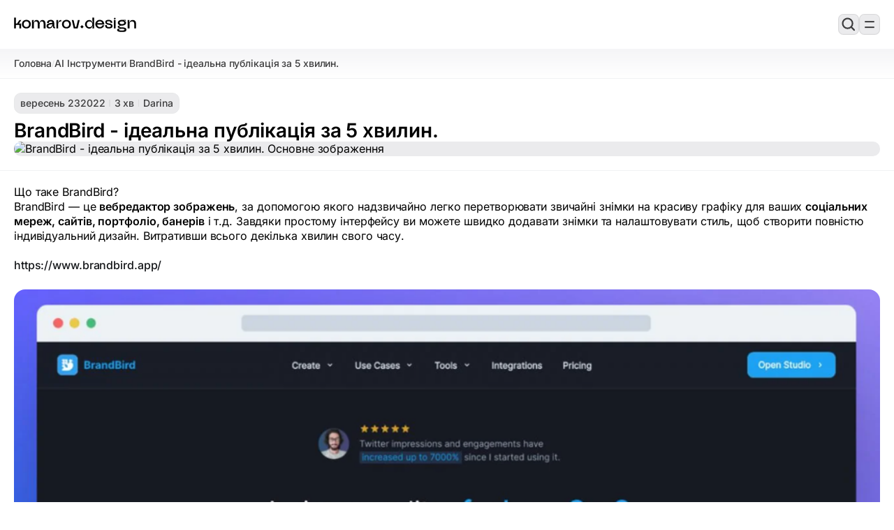

--- FILE ---
content_type: text/html; charset=utf-8
request_url: https://www.komarov.design/brandbird-idiealna-publikatsiia-za-5-khvilin/
body_size: 13068
content:
<!DOCTYPE html>
<html lang="uk" class="auto" >

<head>
  <meta charset="UTF-8" />
  <title>BrandBird - ідеальна публікація за 5 хвилин.</title>
  <meta name="viewport" content="width=device-width, initial-scale=1.0, maximum-scale=3" />
  <meta name="HandheldFriendly" content="True" />
  <link rel="apple-touch-icon" href="https://www.komarov.design/content/images/2020/10/Komarov.png" />

  <link rel="preload" as="style" href="https://www.komarov.design/assets/built/screen.min.css?v=bc1ca50521">
  <link rel="stylesheet" href="https://www.komarov.design/assets/built/screen.min.css?v=bc1ca50521" />

  <link rel="preconnect" href="https://fonts.googleapis.com">
  <link rel="preconnect" href="https://fonts.gstatic.com" crossorigin>
  <link href="https://fonts.googleapis.com/css2?family=DM+Mono:ital,wght@0,300;0,400;0,500;1,300;1,400;1,500&display=swap" rel="stylesheet">
  <link rel="stylesheet" href="https://www.komarov.design/assets/built/post.min.css?v=bc1ca50521" />

  

  <link rel="icon" href="https://www.komarov.design/content/images/size/w256h256/2020/10/Komarov.png" type="image/png">
    <link rel="canonical" href="https://www.komarov.design/brandbird-idiealna-publikatsiia-za-5-khvilin/">
    <meta name="referrer" content="no-referrer-when-downgrade">
    
    <meta property="og:site_name" content="Komarov.Design — AI для дизайнерів: інструменти, гайди, огляди">
    <meta property="og:type" content="article">
    <meta property="og:title" content="BrandBird - ідеальна публікація за 5 хвилин.">
    <meta property="og:description" content="Що таке BrandBird?

BrandBird — це вебредактор зображень, за допомогою якого надзвичайно легко перетворювати звичайні знімки на красиву графіку для ваших соціальних мереж, сайтів, портфоліо, банерів і т.д. Завдяки простому інтерфейсу ви можете швидко додавати знімки та налаштовувати стиль, щоб створити повністю індивідуальний дизайн. Витративши всього декілька хвилин свого часу.">
    <meta property="og:url" content="https://www.komarov.design/brandbird-idiealna-publikatsiia-za-5-khvilin/">
    <meta property="og:image" content="https://www.komarov.design/content/images/size/w1200/2022/09/IMG_0544-1.png">
    <meta property="article:published_time" content="2022-09-23T13:16:20.000Z">
    <meta property="article:modified_time" content="2022-09-23T13:23:01.000Z">
    <meta property="article:tag" content="AI Інструменти">
    
    <meta property="article:publisher" content="https://www.facebook.com/designkomarov/">
    <meta name="twitter:card" content="summary_large_image">
    <meta name="twitter:title" content="BrandBird - ідеальна публікація за 5 хвилин.">
    <meta name="twitter:description" content="Що таке BrandBird?

BrandBird — це вебредактор зображень, за допомогою якого надзвичайно легко перетворювати звичайні знімки на красиву графіку для ваших соціальних мереж, сайтів, портфоліо, банерів і т.д. Завдяки простому інтерфейсу ви можете швидко додавати знімки та налаштовувати стиль, щоб створити повністю індивідуальний дизайн. Витративши всього декілька хвилин свого часу.">
    <meta name="twitter:url" content="https://www.komarov.design/brandbird-idiealna-publikatsiia-za-5-khvilin/">
    <meta name="twitter:image" content="https://www.komarov.design/content/images/size/w1200/2022/09/IMG_0544-1.png">
    <meta name="twitter:label1" content="Written by">
    <meta name="twitter:data1" content="Darina">
    <meta name="twitter:label2" content="Filed under">
    <meta name="twitter:data2" content="AI Інструменти">
    <meta property="og:image:width" content="1200">
    <meta property="og:image:height" content="675">
    
    <script type="application/ld+json">
{
    "@context": "https://schema.org",
    "@type": "Article",
    "publisher": {
        "@type": "Organization",
        "name": "Komarov.Design — AI для дизайнерів: інструменти, гайди, огляди",
        "url": "https://www.komarov.design/",
        "logo": {
            "@type": "ImageObject",
            "url": "https://www.komarov.design/content/images/2025/10/komarov.design.svg"
        }
    },
    "author": {
        "@type": "Person",
        "name": "Darina",
        "image": {
            "@type": "ImageObject",
            "url": "https://www.komarov.design/content/images/2022/02/icon-512x512.png",
            "width": 512,
            "height": 512
        },
        "url": "https://www.komarov.design/author/darina/",
        "sameAs": []
    },
    "headline": "BrandBird - ідеальна публікація за 5 хвилин.",
    "url": "https://www.komarov.design/brandbird-idiealna-publikatsiia-za-5-khvilin/",
    "datePublished": "2022-09-23T13:16:20.000Z",
    "dateModified": "2022-09-23T13:23:01.000Z",
    "image": {
        "@type": "ImageObject",
        "url": "https://www.komarov.design/content/images/size/w1200/2022/09/IMG_0544-1.png",
        "width": 1200,
        "height": 675
    },
    "keywords": "AI Інструменти",
    "description": "Що таке BrandBird?\n\nBrandBird — це вебредактор зображень, за допомогою якого надзвичайно легко перетворювати звичайні знімки на красиву графіку для ваших соціальних мереж, сайтів, портфоліо, банерів і т.д. Завдяки простому інтерфейсу ви можете швидко додавати знімки та налаштовувати стиль, щоб створити повністю індивідуальний дизайн. Витративши всього декілька хвилин свого часу.\n\nhttps://www.brandbird.app/\n\nЄ також багато налаштувань і шаблонів на вибір. Головна перевага платформи - можливість з",
    "mainEntityOfPage": "https://www.komarov.design/brandbird-idiealna-publikatsiia-za-5-khvilin/"
}
    </script>

    <meta name="generator" content="Ghost 6.16">
    <link rel="alternate" type="application/rss+xml" title="Komarov.Design — AI для дизайнерів: інструменти, гайди, огляди" href="https://www.komarov.design/blog/rss/">
    <script defer src="https://cdn.jsdelivr.net/ghost/portal@~2.58/umd/portal.min.js" data-i18n="true" data-ghost="https://www.komarov.design/" data-key="67a2feb12dd88334dd92157bf0" data-api="https://egor.ghost.io/ghost/api/content/" data-locale="uk" crossorigin="anonymous"></script><style id="gh-members-styles">.gh-post-upgrade-cta-content,
.gh-post-upgrade-cta {
    display: flex;
    flex-direction: column;
    align-items: center;
    font-family: -apple-system, BlinkMacSystemFont, 'Segoe UI', Roboto, Oxygen, Ubuntu, Cantarell, 'Open Sans', 'Helvetica Neue', sans-serif;
    text-align: center;
    width: 100%;
    color: #ffffff;
    font-size: 16px;
}

.gh-post-upgrade-cta-content {
    border-radius: 8px;
    padding: 40px 4vw;
}

.gh-post-upgrade-cta h2 {
    color: #ffffff;
    font-size: 28px;
    letter-spacing: -0.2px;
    margin: 0;
    padding: 0;
}

.gh-post-upgrade-cta p {
    margin: 20px 0 0;
    padding: 0;
}

.gh-post-upgrade-cta small {
    font-size: 16px;
    letter-spacing: -0.2px;
}

.gh-post-upgrade-cta a {
    color: #ffffff;
    cursor: pointer;
    font-weight: 500;
    box-shadow: none;
    text-decoration: underline;
}

.gh-post-upgrade-cta a:hover {
    color: #ffffff;
    opacity: 0.8;
    box-shadow: none;
    text-decoration: underline;
}

.gh-post-upgrade-cta a.gh-btn {
    display: block;
    background: #ffffff;
    text-decoration: none;
    margin: 28px 0 0;
    padding: 8px 18px;
    border-radius: 4px;
    font-size: 16px;
    font-weight: 600;
}

.gh-post-upgrade-cta a.gh-btn:hover {
    opacity: 0.92;
}</style>
    <script defer src="https://cdn.jsdelivr.net/ghost/sodo-search@~1.8/umd/sodo-search.min.js" data-key="67a2feb12dd88334dd92157bf0" data-styles="https://cdn.jsdelivr.net/ghost/sodo-search@~1.8/umd/main.css" data-sodo-search="https://egor.ghost.io/" data-locale="uk" crossorigin="anonymous"></script>
    
    <link href="https://www.komarov.design/webmentions/receive/" rel="webmention">
    <script defer src="/public/member-attribution.min.js?v=bc1ca50521"></script>
    <script defer src="/public/ghost-stats.min.js?v=bc1ca50521" data-stringify-payload="false" data-datasource="analytics_events" data-storage="localStorage" data-host="https://www.komarov.design/.ghost/analytics/api/v1/page_hit"  tb_site_uuid="617e99c7-cc42-4a80-9183-7a1d7169b8dc" tb_post_uuid="28b0ee00-bd89-44d8-b563-e686503efef4" tb_post_type="post" tb_member_uuid="undefined" tb_member_status="undefined"></script><style>:root {--ghost-accent-color: #15171A;}</style>
     <script async src="https://pagead2.googlesyndication.com/pagead/js/adsbygoogle.js?client=ca-pub-6036681037144592"
     crossorigin="anonymous"></script>



<!-- Privacy-friendly analytics by Plausible -->
<script async src="https://plausible.io/js/pa-S-bXLEUxhaQtVGWd6CML9.js"></script>
<script>
  window.plausible=window.plausible||function(){(plausible.q=plausible.q||[]).push(arguments)},plausible.init=plausible.init||function(i){plausible.o=i||{}};
  plausible.init()
</script>



<script>
var search_api_key = '93d7a0b705f0dc1722cc857393'; 
</script>


<script>
window.pvs?.initTOC?.();
</script>

<script>
window.pvs?.disableLightbox?.();
</script>

<!-- Global site tag (gtag.js) - Google Analytics -->
<script async src="https://www.googletagmanager.com/gtag/js?id=G-TGR2WMCJX4"></script>
<script>
  window.dataLayer = window.dataLayer || [];
  function gtag(){dataLayer.push(arguments);}
  gtag('js', new Date());

  gtag('config', 'G-TGR2WMCJX4');
</script>


<style>
  :root{
    --header-logo-size:21px!important;
   }
</style>



  


<meta name="p:domain_verify" content="31dfdb2ea889005e4b0aef2588ffec58"/>


<!-- Free Cookie Consent Notice Banner by ComplyDog at https://complydog.com/free-cookie-consent-banner -->


<script type="text/javascript">
  (function(c,d,o,g){c.cdogSettings={version:"1.0.0"};o=d.getElementsByTagName("head")[0];g=d.createElement("script");g.async=1;g.src="https://app.complydog.com/cookie-consent-tool.js"+"?v="+c.cdogSettings.version+"&website="+window.location.href;g.setAttribute("cdog-campaign", c.cdogSettings.campaignId);!c.cdogInit?o.appendChild(g):"";})(window,document);
  window.cdogLocalSettings = { "campaign": {"design":{"theme":{"buttons":{"color":"#FFFFFF","backgroundColor":"#1C1C1C","borderRadius":"3px"},"cookieWidget":{"color":"#000000","backgroundColor":"#FFFFFF","borderRadius":"12px","maxWidth":"380px"},"globalPrimaryText":{"color":"#1C1C1C"},"globalBodyBackground":{"backgroundColor":"#FFFFFF"}}},"cookieWindow":{"privacyPreferenceCenterText":"Контролюйте свою конфіденційність","disclaimerText":"Веб-сайти можуть зберігати або отримувати інформацію у вашому браузері, переважно у формі файлів cookie. Ця інформація використовується для персоналізації вашого досвіду і зазвичай не пов'язана з вашою особистістю. Ви можете заборонити використання певних типів файлів cookie, але це може вплинути на ваш досвід використання веб-сайту. Дізнайтеся більше і змініть налаштування, натиснувши на різні категорії.","manageConsentPreferencesText":"Виберіть, які файли cookie дозволити","confirmMyChoicesText":"Підтвердити мій вибір","cookiesTypeStrictlyNecessary":"Строго необхідні","cookiesTypeStrictlyNecessaryText":"Строго необхідні файли cookie забезпечують функціональність веб-сайту і не можуть бути вимкнені. Вони зазвичай встановлюються у відповідь на ваші дії, такі як налаштування конфіденційності, вхід в систему або заповнення форм. Ви можете заблокувати або отримувати сповіщення про ці файли cookie, але деякі функції веб-сайту можуть не працювати. Ці файли cookie не зберігають особисту інформацію.","cookiesTypePerformance":"Продуктивність","cookiesTypePerformanceText":"Файли cookie продуктивності відстежують відвідування сайту та джерела трафіку для вимірювання та покращення продуктивності сайту. Вони надають інформацію про популярні сторінки та поведінку відвідувачів. Зібрана інформація є анонімною. Якщо ви не дозволите ці файли cookie, ми не знатимемо, коли ви відвідували сайт, і не зможемо моніторити його продуктивність.","cookiesTypeTargeting":"Цільові","cookiesTypeTargetingText":"Цільові файли cookie можуть бути встановлені нашими рекламними партнерами на нашому сайті. Вони використовують їх для створення профілю ваших інтересів та показу відповідних оголошень на інших сайтах. Вони не зберігають особисту інформацію, але використовують унікальний ідентифікатор вашого браузера та інтернет-пристрою. Без цих файлів cookie ви будете бачити менше цільових оголошень.","cookiesTypeFunctional":"Функціональні","cookiesTypeFunctionalText":"Функціональні файли cookie покращують ваш досвід користування веб-сайтом за допомогою розширеної функціональності та персоналізації. Вони встановлюються нами або сторонніми постачальниками. Без них деякі або всі ці служби можуть працювати неправильно."},"cookieWidget":{"placement":"br","icon":"default","description":"Ми використовуємо файли cookie як невід'ємну частину нашого веб-сайту.","customizeSettingsText":"Налаштувати параметри","allowAllText":"Дозволити всі","allowOnlyNecessaryText":"Дозволити тільки необхідні","manageSettingsText":"Керувати налаштуваннями","iconImageUrl":"data:image/svg+xml,%3Csvg xmlns='http://www.w3.org/2000/svg' height='24' viewBox='0 0 24 24' width='24'%3E%3Cpath d='m12.078 0c6.587.042 11.922 5.403 11.922 12 0 6.623-5.377 12-12 12s-12-5.377-12-12c3.887 1.087 7.388-2.393 6-6 4.003.707 6.786-2.722 6.078-6zm1.422 17c.828 0 1.5.672 1.5 1.5s-.672 1.5-1.5 1.5-1.5-.672-1.5-1.5.672-1.5 1.5-1.5zm-6.837-3c1.104 0 2 .896 2 2s-.896 2-2 2-2-.896-2-2 .896-2 2-2zm11.337-3c1.104 0 2 .896 2 2s-.896 2-2 2-2-.896-2-2 .896-2 2-2zm-6-1c.552 0 1 .448 1 1s-.448 1-1 1-1-.448-1-1 .448-1 1-1zm-9-3c.552 0 1 .448 1 1s-.448 1-1 1-1-.448-1-1 .448-1 1-1zm13.5-2c.828 0 1.5.672 1.5 1.5s-.672 1.5-1.5 1.5-1.5-.672-1.5-1.5.672-1.5 1.5-1.5zm-15-2c.828 0 1.5.672 1.5 1.5s-.672 1.5-1.5 1.5-1.5-.672-1.5-1.5.672-1.5 1.5-1.5zm6-2c.828 0 1.5.672 1.5 1.5s-.672 1.5-1.5 1.5-1.5-.672-1.5-1.5.672-1.5 1.5-1.5zm-3.5-1c.552 0 1 .448 1 1s-.448 1-1 1-1-.448-1-1 .448-1 1-1z' fill='%23b9926b' fill-rule='evenodd'/%3E%3C/svg%3E"}}, "cookieTool": true}
</script>

<script type="text/plain" data-cookie-consent="functional">
 (function(g,r,s,f){
   g.grsfSettings={campaignId:'p9josq',version:'2.0.0'};
   s=r.getElementsByTagName('head')[0];
   f=r.createElement('script');
   f.async=1;
   f.src='https://app.growsurf.com/growsurf.js'+'?v='+g.grsfSettings.version;
   f.setAttribute('grsf-campaign', g.grsfSettings.campaignId);
   !g.grsfInit?s.appendChild(f):'';
 })(window,document);
</script>



<script>
window.pvs?.addNavIcon?.(
    'Головна',
    '<svg xmlns="http://www.w3.org/2000/svg" width="24" height="24" viewBox="0 0 24 24" fill="none" stroke="currentColor" stroke-width="2" stroke-linecap="round" stroke-linejoin="round" class="lucide lucide-house-icon lucide-house"><path d="M15 21v-8a1 1 0 0 0-1-1h-4a1 1 0 0 0-1 1v8"/><path d="M3 10a2 2 0 0 1 .709-1.528l7-6a2 2 0 0 1 2.582 0l7 6A2 2 0 0 1 21 10v9a2 2 0 0 1-2 2H5a2 2 0 0 1-2-2z"/></svg>'
);

window.pvs?.addNavIcon?.(
    'Дизайн',
    '<svg xmlns="http://www.w3.org/2000/svg" width="24" height="24" viewBox="0 0 24 24" fill="none" stroke="currentColor" stroke-width="2" stroke-linecap="round" stroke-linejoin="round" class="lucide lucide-pencil-ruler-icon lucide-pencil-ruler"><path d="M13 7 8.7 2.7a2.41 2.41 0 0 0-3.4 0L2.7 5.3a2.41 2.41 0 0 0 0 3.4L7 13"/><path d="m8 6 2-2"/><path d="m18 16 2-2"/><path d="m17 11 4.3 4.3c.94.94.94 2.46 0 3.4l-2.6 2.6c-.94.94-2.46.94-3.4 0L11 17"/><path d="M21.174 6.812a1 1 0 0 0-3.986-3.987L3.842 16.174a2 2 0 0 0-.5.83l-1.321 4.352a.5.5 0 0 0 .623.622l4.353-1.32a2 2 0 0 0 .83-.497z"/><path d="m15 5 4 4"/></svg>'
);

window.pvs?.addNavIcon?.(
    'AI',
    '<svg xmlns="http://www.w3.org/2000/svg" width="24" height="24" viewBox="0 0 24 24" fill="none" stroke="currentColor" stroke-width="2" stroke-linecap="round" stroke-linejoin="round" class="lucide lucide-cpu-icon lucide-cpu"><path d="M12 20v2"/><path d="M12 2v2"/><path d="M17 20v2"/><path d="M17 2v2"/><path d="M2 12h2"/><path d="M2 17h2"/><path d="M2 7h2"/><path d="M20 12h2"/><path d="M20 17h2"/><path d="M20 7h2"/><path d="M7 20v2"/><path d="M7 2v2"/><rect x="4" y="4" width="16" height="16" rx="2"/><rect x="8" y="8" width="8" height="8" rx="1"/></svg>'
);
</script>




    <link rel="preconnect" href="https://fonts.bunny.net"><link rel="stylesheet" href="https://fonts.bunny.net/css?family=inter:400,500,600"><style>:root {--gh-font-heading: Inter;--gh-font-body: Inter;}</style>
</head>

<body class="post-template tag-ai-tools gh-font-heading-inter gh-font-body-inter">
  <div class="site-wrapper">
    <aside class="left-sidebar">
    <div class="left-sidebar-top">
        <div class="brand">
            
    <a href='/' class='logo' role='link' aria-label='Перейти на головну сторінку'>
      <img
        class="logo-image light-logo"
        src="https://www.komarov.design/content/images/2025/10/komarov.design.svg"
        alt="Komarov.Design — AI для дизайнерів: інструменти, гайди, огляди Logo"
      />
    </a>


            <div class="left-sidebar-brand-buttons">
                <button data-ghost-search class="search-button secondary-button square"  aria-label="Пошук...">
    <svg stroke='currentColor' stroke-width='24' stroke-linecap='round' stroke-linejoin='round' xmlns='http://www.w3.org/2000/svg' width='24' height='24' fill='none' viewBox='0 0 24 24'>
  <path stroke='currentColor' stroke-linecap='round' stroke-linejoin='round' stroke-width='2.2' d='M15.553 15.553a7.06 7.06 0 1 0-9.985-9.985 7.06 7.06 0 0 0 9.985 9.985m0 0L20 20' />
</svg></button>                <button class='secondary-button mobile-menu-button square' aria-controls='mobileMenu' aria-label='Відкрити мобільне меню'>
  <span class='first-line'></span>
  <span class='last-line'></span>
</button>            </div>
        </div>
          <nav class='navbar auto-scrollbar' aria-label='Main Navigation'>
    

<a href="https://www.komarov.design/" class="nav-menu-item ">
  <div class="nav-menu-item-left">
    <span class="nav-menu-item-icon"></span>
    <span class="nav-menu-item-text">Головна</span>
  </div>
  <span class='nav-menu-item-info'>






</span></a>
<a href="https://www.komarov.design/blog/" class="nav-menu-item ">
  <div class="nav-menu-item-left">
    <span class="nav-menu-item-icon"></span>
    <span class="nav-menu-item-text">Блог</span>
  </div>
  <span class='nav-menu-item-info'>






      1155
</span></a>
<a href="https://www.komarov.design/tag/readings/" class="nav-menu-item ">
  <div class="nav-menu-item-left">
    <span class="nav-menu-item-icon"></span>
    <span class="nav-menu-item-text">Сторібук</span>
  </div>
  <span class='nav-menu-item-info'>






</span></a>
<a href="https://www.komarov.design/tag/podcasts/" class="nav-menu-item ">
  <div class="nav-menu-item-left">
    <span class="nav-menu-item-icon"></span>
    <span class="nav-menu-item-text">Подкасти</span>
  </div>
  <span class='nav-menu-item-info'>






</span></a>


  </nav>
    </div>

    <div class="left-sidebar-bottom">
        <a 
    href="javascript:" 
    data-portal="signin" 
    role="button" 
    class="primary-button sign-button"
>
    <div class="button-left">
        <svg stroke='currentColor' stroke-width='24' stroke-linecap='round' stroke-linejoin='round' xmlns='http://www.w3.org/2000/svg' width='24' height='24' fill='none' viewBox='0 0 24 24'>
  <rect width='14.478' height='12.87' x='4.761' y='8.38' stroke='currentColor' stroke-linecap='round' stroke-linejoin='round' stroke-width='2.2' rx='4' />
  <path stroke='currentColor' stroke-linecap='round' stroke-linejoin='round' stroke-width='2.2' d='M15.217 8.38V5.967A3.217 3.217 0 0 0 12 2.75v0a3.217 3.217 0 0 0-3.217 3.217V8.38' />
  <circle stroke='currentColor' stroke-width='0.7000000000000002' stroke-linecap='round' stroke-linejoin='round' cx='12' cy='14.815' r='1.5' fill='currentColor' />
</svg>        Приєднатися до спільноти
    </div>
    <div class="button-right">
        <svg xmlns='http://www.w3.org/2000/svg' width='24' height='24' viewBox='0 0 24 24' fill='none' stroke='currentColor' stroke-width='2.5' stroke-linecap='round' stroke-linejoin='round'>
  <path d='M5 12h13M12 5l7 7-7 7' />
</svg>    </div> 
</a>
                    </div>
</aside>
    <main class="main">
        <nav class='breadcrumbs' aria-label='Breadcrumb'>
  <a href='https://www.komarov.design'>
    <span>
      Головна
    </span>
  </a>
    <i>
      /
    </i>

      <a href='/tag/ai-tools/'>
        <span>
          AI Інструменти
        </span>
      </a>
    <i>
      /
    </i>
    <p>
      BrandBird - ідеальна публікація за 5 хвилин.
    </p>








</nav>
  <header class="post-header 
   
   
   
  ">

  <div class="post-header-texts">

    <div class="post-meta">

      <time class="post-date">
        <span>вересень 23</span>
        <span class="date-year">2022</span>
      </time>

      <i></i>
      <span class="post-reading-time">
        3 хв
      </span>

      <i></i>
      <a href="/author/darina/" class="post-author">Darina</a>

    </div>

    <h1 class="post-title" aria-label="Заголовок статті">
      BrandBird - ідеальна публікація за 5 хвилин.
    </h1>




  </div>

  <div class="post-header-image-container">

    <figure class="post-image shadow-image">
      <img
        class="lazy"
        src="/content/images/size/w96/format/avif/2022/09/IMG_0544-1.png"
        data-src="/content/images/size/w1200/format/avif/2022/09/IMG_0544-1.png"
        alt="BrandBird - ідеальна публікація за 5 хвилин. Основне зображення"
      />
      <span class="lazy-bg"></span>
    </figure>


  </div>

</header>
  <section class="container post-content">
    <article class="content" role="article" aria-label="Вміст статті">
        <h2 id="%D1%89%D0%BE-%D1%82%D0%B0%D0%BA%D0%B5-brandbird">Що таке BrandBird?</h2><p>BrandBird — це <strong>вебредактор зображень</strong>, за допомогою якого надзвичайно легко перетворювати звичайні знімки на красиву графіку для ваших <strong>соціальних мереж, сайтів, портфоліо, банерів</strong> і т.д. Завдяки простому інтерфейсу ви можете швидко додавати знімки та налаштовувати стиль, щоб створити повністю індивідуальний дизайн. Витративши всього декілька хвилин свого часу.<br><br><a href="https://www.brandbird.app/">https://www.brandbird.app/</a></p><figure class="kg-card kg-image-card"><img src="https://www.komarov.design/content/images/2022/09/image_2022-09-23_15-57-38.png" class="kg-image" alt loading="lazy" width="1358" height="805" srcset="https://www.komarov.design/content/images/size/w600/2022/09/image_2022-09-23_15-57-38.png 600w, https://www.komarov.design/content/images/size/w1000/2022/09/image_2022-09-23_15-57-38.png 1000w, https://www.komarov.design/content/images/2022/09/image_2022-09-23_15-57-38.png 1358w" sizes="(min-width: 720px) 720px"></figure><p>Є також багато налаштувань і <strong>шаблонів</strong> на вибір. Головна перевага платформи - можливість зробити професійно виглядаючу графіку, витративши мінімум часу. Не обов’язково мати скіли у професійних програмах. <strong>BrandBird</strong> значно спрощує процес, не потрібно мати справу з рамками, шарами, монтажними областями чи обрізанням. <strong>Ви просто натискаєте, все інше BrandBird робить за вас!</strong></p><h2 id="%D1%8F%D0%BA-%D0%BF%D1%80%D0%B0%D1%86%D1%8E%D0%B2%D0%B0%D1%82%D0%B8-%D0%B7-brandbird">Як працювати з BrandBird?</h2><p>Увійшовши в редактор, ви спочатку вибираєте<strong> розмір полотна</strong>. Ви можете вибрати один із найпопулярніших розмірів зображень у соціальних мережах <em>(не потрібно в 1000-й раз шукати в Google розміри Instagram Stories)</em> або ввести власну висоту та ширину. Тепер, коли у вас є полотно, настав час додати зображення.</p><p>Ви можете <strong>скопіювати</strong> та <strong>вставити зображення</strong>, завантажити, ввести URL-адресу вебсайт або ввести URL-адресу твіту. <em>(Для цих двох останніх він автоматично зробить знімок екрана, і це круто!)</em>. Можливо, вам знадобиться <strong>налаштувати масштаб</strong>, якщо ви хочете зменшити або збільшити зображення.</p><p><strong>Змінити положення.</strong> Зміна положення вашого зображення може надати йому інший вигляд і відчуття. Додайте<strong> 3D-ефект</strong>. Завдяки йому Ви можете нахилити об’єкт по осі X, Y або Z, щоб створити 3D-ефект.</p><figure class="kg-card kg-image-card"><img src="https://www.komarov.design/content/images/2022/09/IMG_0548.JPG" class="kg-image" alt loading="lazy" width="748" height="339" srcset="https://www.komarov.design/content/images/size/w600/2022/09/IMG_0548.JPG 600w, https://www.komarov.design/content/images/2022/09/IMG_0548.JPG 748w" sizes="(min-width: 720px) 720px"></figure><p>Крутезна фіча - можливість <strong>додати мокап</strong>. Вибір рамки мокапа надасть більше контексту зображенню, яким ви ділитеся. Якщо це знімок екрана вебсторінка, ви можете надати йому мінімальну рамку браузера. Можливо, це скріншот електронної кампанії, яку ви отримали? Ви можете додати фрейм електронної пошти та навіть налаштувати інформацію заголовка, яка відображається. Є багато інших варіантів, як-от мокап смартфону або MacBook тощо.</p><figure class="kg-card kg-image-card"><img src="https://www.komarov.design/content/images/2022/09/IMG_0549.JPG" class="kg-image" alt loading="lazy" width="748" height="342" srcset="https://www.komarov.design/content/images/size/w600/2022/09/IMG_0549.JPG 600w, https://www.komarov.design/content/images/2022/09/IMG_0549.JPG 748w" sizes="(min-width: 720px) 720px"></figure><p><strong>Робота з фоном.</strong> Ваш фон кардинально змінить відчуття вашого зображення. Ви можете використовувати однотонний фон, градієнт, візерунок або зображення. Однією з найкращих особливостей BrandBird є кількість вбудованих попередніх налаштувань.<br><br>У <strong>бібліотеці є купа градієнтних фонів</strong>, тому я зазвичай знаходжу стиль, який мені подобається, і вношу деякі незначні зміни, щоб вони відповідали кольорам мого зображення. Це <strong>економить багато часу </strong>порівняно зі створенням градієнта з нуля.</p><figure class="kg-card kg-image-card"><img src="https://www.komarov.design/content/images/2022/09/IMG_0550.JPG" class="kg-image" alt loading="lazy" width="748" height="342" srcset="https://www.komarov.design/content/images/size/w600/2022/09/IMG_0550.JPG 600w, https://www.komarov.design/content/images/2022/09/IMG_0550.JPG 748w" sizes="(min-width: 720px) 720px"></figure><p><strong>Додавайте анотації.</strong> Ви можете додавати <strong>текст, фігури, стрілки, цифри, емодзі та навіть популярні значки </strong>(наприклад, Apple App Store). Кожен із них має власні налаштування стилю. Ви можете вибрати шрифти, кольори, розмір, вирівнювання тощо.</p><figure class="kg-card kg-image-card"><img src="https://www.komarov.design/content/images/2022/09/IMG_0552.JPG" class="kg-image" alt loading="lazy" width="748" height="342" srcset="https://www.komarov.design/content/images/size/w600/2022/09/IMG_0552.JPG 600w, https://www.komarov.design/content/images/2022/09/IMG_0552.JPG 748w" sizes="(min-width: 720px) 720px"></figure><h2 id="%D1%88%D0%B0%D0%B1%D0%BB%D0%BE%D0%BD%D0%B8-brandbird">Шаблони BrandBird</h2><p>BrandBird має купу шаблонів на платформі, з яких можна легко “зліпити” свій ідеальний дизайн. Все, що вам потрібно зробити, це вставити своє зображення, і ви отримаєте подібну графіку за 3 секунди.</p><figure class="kg-card kg-image-card"><img src="https://www.komarov.design/content/images/2022/09/IMG_0553.JPG" class="kg-image" alt loading="lazy" width="749" height="370" srcset="https://www.komarov.design/content/images/size/w600/2022/09/IMG_0553.JPG 600w, https://www.komarov.design/content/images/2022/09/IMG_0553.JPG 749w" sizes="(min-width: 720px) 720px"></figure><p>Для збереженості фірмового стилю бренду ви можете<strong> зберігати власні шаблони.</strong> Отримавши дизайн, який добре підходить для вашого бренду, ви можете зберегти його як шаблон і використовувати знову і знову. Таким чином ваші зображення завжди будуть впізнаваними, і вам не доведеться щоразу звертатися до бренд бука, щоб вибрати правильні кольори.</p><p>Тепер ви можете просто скопіювати зображення в буфер обміну або завантажити у форматі <strong>PNG</strong> або <strong>JPG</strong>. Публікація для соціальних мереж готова!</p><figure class="kg-card kg-image-card"><img src="https://www.komarov.design/content/images/2022/09/IMG_0551.JPG" class="kg-image" alt loading="lazy" width="750" height="489" srcset="https://www.komarov.design/content/images/size/w600/2022/09/IMG_0551.JPG 600w, https://www.komarov.design/content/images/2022/09/IMG_0551.JPG 750w" sizes="(min-width: 720px) 720px"></figure><h2 id="%D1%82%D0%B0%D1%80%D0%B8%D1%84%D0%BD%D1%96-%D0%BF%D0%BB%D0%B0%D0%BD%D0%B8">Тарифні плани:</h2><p>BrandBird має <strong>трирівневу модель ціноутворення:</strong></p><ul><li>Безкоштовно</li><li>Pro (10 доларів США/місяць)</li><li>Teams (10 доларів США/місяць за користувача).</li></ul><figure class="kg-card kg-image-card"><img src="https://www.komarov.design/content/images/2022/09/IMG_0554.JPG" class="kg-image" alt loading="lazy" width="750" height="419" srcset="https://www.komarov.design/content/images/size/w600/2022/09/IMG_0554.JPG 600w, https://www.komarov.design/content/images/2022/09/IMG_0554.JPG 750w" sizes="(min-width: 720px) 720px"></figure><p>Безплатний рівень насправді має досить широкий спектр можливостей, оскільки надає необмежений експорт. Це чудовий спосіб перевірити наскільки продукт вам підходить. Якщо ви вирішите оновитися до Pro або Teams, <strong>основні переваги:</strong></p><ul><li>Без водяного знака BrandBird</li><li>Збереження власних шаблонів</li><li>Спеціальні водяні знаки</li><li>Доступ до всіх функцій</li><li>Пріоритетна підтримка<br><br><a href="https://www.brandbird.app/">https://www.brandbird.app/</a></li></ul><hr><p>⚡ Якщо тобі сподобався цей матеріал, підпишись на наші соціальні мережі <a href="https://www.instagram.com/komarov.design/" rel="nofollow noreferrer noopener">Instagram</a> / <a href="https://www.facebook.com/designkomarov" rel="nofollow noreferrer noopener">Facebook</a> / <a href="https://www.linkedin.com/company/komarov-design" rel="nofollow noreferrer noopener">Linkedin</a> / <a href="https://signal.group/#CjQKIN_xEisZsWb0nAvyeDIBK1EeXgttcoMn_FmDfb2L6loyEhC8itJaY4OU63h1FPdQubid">Signal</a>. Там ти знайдеш більше цікавих матеріалів про дизайн.</p>
    </article>
</section>
      <section class='container post-tags'>
      <h4 class='section-title'>
        <div class='section-title-left'>
          <span>
            Теги
          </span>
        </div>
      </h4>
      <div class='post-footer-tags'>
          <a href='/tag/ai-tools/' class='post-footer-tag outline-button tag-5f8b2b5cc0b4e30039fe36ee tag-ai-tools' aria-label='AI Інструменти'>
            <span class='post-footer-tag-name'>
              AI Інструменти
            </span>
          </a>
      </div>
    </section>

  
<section class="container related">
    <p class="section-title">Схожі статті</p>
    <div class="loops">
        <article class="loop inset-hover     " role="article">

  <a class="loop-link" role="link" href="/iak-claude-pierietvoriuie-chrome-na-robochogho-ai-asistienta/" aria-label="Як Claude перетворює Chrome на робочого AI-асистента Link"></a>

  <div class="loop-badges">






  </div>

    <figure class="loop-image shadow-image">
      <img class="lazy" src="/content/images/size/w96/format/avif/2025/12/Screenshot_2_dcDJjV3.jpg" data-src="/content/images/size/w600/format/avif/2025/12/Screenshot_2_dcDJjV3.jpg" alt="Як Claude перетворює Chrome на робочого AI-асистента Основне зображення"/>
      <span class="lazy-bg"></span>
    </figure>

  <div class="loop-content">

    <h2 class="loop-title">Як Claude перетворює Chrome на робочого AI-асистента</h2>

      <p class="loop-excerpt">Claude для Chrome - повноцінний AI-агент, який клікає, заповнює форми, працює з Gmail і календарем, автоматизує рутину. Чесний огляд можливостей, ризиків і чи варто платити $20/місяць.</p>

    <div class="loop-meta">
        <time class="loop-date">
          <span>грудень 22</span>
          <span class="date-year">2025</span>
        </time>

        <i>&#183;</i>
        <span class="loop-reading-time">
            8 хв
        </span>
      
    </div>

  </div>

    <hr class="loop-seperator">

</article>
        <article class="loop inset-hover     " role="article">

  <a class="loop-link" role="link" href="/google-disco-novii-shi-brauzier-iakii-pierietvoriuie-vkladki-na-piersonalni-dodatki/" aria-label="Google Disco: новий ШІ-браузер, який перетворює вкладки на персональні додатки Link"></a>

  <div class="loop-badges">






  </div>

    <figure class="loop-image shadow-image">
      <img class="lazy" src="/content/images/size/w96/format/avif/2025/12/Google-Unveils-Disco-A-Smart-Browser-That-Builds-Custom-Apps-Using-GenTabs.jpg" data-src="/content/images/size/w600/format/avif/2025/12/Google-Unveils-Disco-A-Smart-Browser-That-Builds-Custom-Apps-Using-GenTabs.jpg" alt="Google Disco: новий ШІ-браузер, який перетворює вкладки на персональні додатки Основне зображення"/>
      <span class="lazy-bg"></span>
    </figure>

  <div class="loop-content">

    <h2 class="loop-title">Google Disco: новий ШІ-браузер, який перетворює вкладки на персональні додатки</h2>

      <p class="loop-excerpt">Google Labs анонсувала Disco - новий ШІ-браузер на базі Gemini 3, що автоматично перетворює вкладки на інтерактивні інструменти.</p>

    <div class="loop-meta">
        <time class="loop-date">
          <span>грудень 15</span>
          <span class="date-year">2025</span>
        </time>

        <i>&#183;</i>
        <span class="loop-reading-time">
            6 хв
        </span>
      
    </div>

  </div>

    <hr class="loop-seperator">

</article>
        <article class="loop inset-hover     " role="article">

  <a class="loop-link" role="link" href="/notebooklm-ghaid-dlia-tikh-khto-khochie-pratsiuvati-z-informatsiieiu-rozumnishie/" aria-label="NotebookLM: гайд для тих, хто хоче працювати з інформацією розумніше Link"></a>

  <div class="loop-badges">






  </div>

    <figure class="loop-image shadow-image">
      <img class="lazy" src="/content/images/size/w96/format/avif/2025/12/NotebookLM-Blog-Header.webp" data-src="/content/images/size/w600/format/avif/2025/12/NotebookLM-Blog-Header.webp" alt="NotebookLM: гайд для тих, хто хоче працювати з інформацією розумніше Основне зображення"/>
      <span class="lazy-bg"></span>
    </figure>

  <div class="loop-content">

    <h2 class="loop-title">NotebookLM: гайд для тих, хто хоче працювати з інформацією розумніше</h2>

      <p class="loop-excerpt">NotebookLM — безкоштовний ШІ-інструмент від Google для аналізу документів, пошуку інсайтів, створення аудіооглядів, презентацій і навчальних матеріалів.</p>

    <div class="loop-meta">
        <time class="loop-date">
          <span>грудень 14</span>
          <span class="date-year">2025</span>
        </time>

        <i>&#183;</i>
        <span class="loop-reading-time">
            8 хв
        </span>
      
    </div>

  </div>

    <hr class="loop-seperator">

</article>
        <article class="loop inset-hover     " role="article">

  <a class="loop-link" role="link" href="/recraft-ai-professional-svg-logo-vector-generator-designers-2025/" aria-label="Recraft AI: Професійний Генератор SVG-Логотипів і Векторної Графіки для Дизайнерів у 2025 Link"></a>

  <div class="loop-badges">






  </div>

    <figure class="loop-image shadow-image">
      <img class="lazy" src="/content/images/size/w96/format/avif/2025/12/CleanShot-2025-12-06-at-08.18.53@2x.jpg" data-src="/content/images/size/w600/format/avif/2025/12/CleanShot-2025-12-06-at-08.18.53@2x.jpg" alt="Recraft AI: Професійний Генератор SVG-Логотипів і Векторної Графіки для Дизайнерів у 2025 Основне зображення"/>
      <span class="lazy-bg"></span>
    </figure>

  <div class="loop-content">

    <h2 class="loop-title">Recraft AI: Професійний Генератор SVG-Логотипів і Векторної Графіки для Дизайнерів у 2025</h2>

      <p class="loop-excerpt">Recraft AI — революційна платформа для дизайнерів, що генерує SVG-логотипи, вектори та брендову графіку з точністю до пікселя. Топ-1 у світі.</p>

    <div class="loop-meta">
        <time class="loop-date">
          <span>грудень 06</span>
          <span class="date-year">2025</span>
        </time>

        <i>&#183;</i>
        <span class="loop-reading-time">
            20 хв
        </span>
      
    </div>

  </div>

    <hr class="loop-seperator">

</article>
    </div>
</section>





  
    </main>

    <aside class="right-sidebar">

  <div class="right-sidebar-top">
      <div class='sidebar-subscribe'>
    <div class='sidebar-subscribe-container'>
      <div class='sidebar-subscribe-header'>
        <h5 class='sidebar-subscribe-title'>
          Щотижневі поради та оновлення — прямо на вашу пошту.
        </h5>
      </div>

      <form class='sidebar-subscribe-form' data-members-form='subscribe'>
        <input data-members-email id='email' name='email' type='email' autocomplete='email' required placeholder='Електронна адреса' />
        <button class='primary-button' type='submit'>
          Підписатися
        </button>
        <p data-members-success class='sidebar-subscribe-success-message'>
          Перевірте свою електронну пошту та натисніть посилання, щоб завершити вхід.
        </p>
        <p data-members-error class='sidebar-subscribe-error-message'></p>
      </form>

      <div class='sidebar-subscribe-meta'>
        <span>
          ✨ Лише найцікавіше.
        </span>
      </div>
    </div>
  </div>
            <div class='sidebar-tags'>
      <h4 class='section-title'>
        <div class='section-title-left'>
          <span>
            Популярні теги
          </span>
        </div>
      </h4>
      <div class='sidebar-tags-grid'>
          <a class='sidebar-tag inset-hover-small' href='/tag/ai-tools/'>
              <figure class='sidebar-tag-image'>
                <img
                  class="lazy lazy-opacity"
                  src="/content/images/size/w96/format/avif/2020/11/1-2yexFL1rTvEVfCT1eW4oQw.png"
                  data-src="/content/images/size/w360/format/avif/2020/11/1-2yexFL1rTvEVfCT1eW4oQw.png"
                  alt="AI Інструменти Основне зображення"
                />
              </figure>
            <span class='sidebar-tag-name'>
              AI Інструменти
            </span>
          </a>
          <a class='sidebar-tag inset-hover-small' href='/tag/articles/'>
              <figure class='sidebar-tag-image'>
                <img
                  class="lazy lazy-opacity"
                  src="https://images.unsplash.com/photo-1541462608143-67571c6738dd?crop&#x3D;entropy&amp;cs&#x3D;tinysrgb&amp;fit&#x3D;max&amp;fm&#x3D;avif&amp;ixid&#x3D;M3wxMTc3M3wwfDF8c2VhcmNofDIwfHxkZXNpZ258ZW58MHx8fHwxNzU5NDgwNzcxfDA&amp;ixlib&#x3D;rb-4.1.0&amp;q&#x3D;80&amp;w&#x3D;96"
                  data-src="https://images.unsplash.com/photo-1541462608143-67571c6738dd?crop&#x3D;entropy&amp;cs&#x3D;tinysrgb&amp;fit&#x3D;max&amp;fm&#x3D;avif&amp;ixid&#x3D;M3wxMTc3M3wwfDF8c2VhcmNofDIwfHxkZXNpZ258ZW58MHx8fHwxNzU5NDgwNzcxfDA&amp;ixlib&#x3D;rb-4.1.0&amp;q&#x3D;80&amp;w&#x3D;360"
                  alt="Статті Основне зображення"
                />
              </figure>
            <span class='sidebar-tag-name'>
              Статті
            </span>
          </a>
          <a class='sidebar-tag inset-hover-small' href='/tag/ai-design/'>
              <figure class='sidebar-tag-image'>
                <img
                  class="lazy lazy-opacity"
                  src="/content/images/size/w96/format/avif/2023/01/IMG_3437.JPG"
                  data-src="/content/images/size/w360/format/avif/2023/01/IMG_3437.JPG"
                  alt="AI Дизайн Основне зображення"
                />
              </figure>
            <span class='sidebar-tag-name'>
              AI Дизайн
            </span>
          </a>
          <a class='sidebar-tag inset-hover-small' href='/tag/fonts/'>
              <figure class='sidebar-tag-image'>
                <img
                  class="lazy lazy-opacity"
                  src="https://images.unsplash.com/photo-1617050318658-a9a3175e34cb?crop&#x3D;entropy&amp;cs&#x3D;tinysrgb&amp;fit&#x3D;max&amp;fm&#x3D;avif&amp;ixid&#x3D;M3wxMTc3M3wwfDF8c2VhcmNofDExfHxmb250c3xlbnwwfHx8fDE3NTk0ODM4NjN8MA&amp;ixlib&#x3D;rb-4.1.0&amp;q&#x3D;80&amp;w&#x3D;96"
                  data-src="https://images.unsplash.com/photo-1617050318658-a9a3175e34cb?crop&#x3D;entropy&amp;cs&#x3D;tinysrgb&amp;fit&#x3D;max&amp;fm&#x3D;avif&amp;ixid&#x3D;M3wxMTc3M3wwfDF8c2VhcmNofDExfHxmb250c3xlbnwwfHx8fDE3NTk0ODM4NjN8MA&amp;ixlib&#x3D;rb-4.1.0&amp;q&#x3D;80&amp;w&#x3D;360"
                  alt="Шрифти Основне зображення"
                />
              </figure>
            <span class='sidebar-tag-name'>
              Шрифти
            </span>
          </a>
          <a class='sidebar-tag inset-hover-small' href='/tag/design-inspiration/'>
              <figure class='sidebar-tag-image'>
                <img
                  class="lazy lazy-opacity"
                  src="/content/images/size/w96/format/avif/2020/10/image_processing20200806-14241-1030pxz-1.png"
                  data-src="/content/images/size/w360/format/avif/2020/10/image_processing20200806-14241-1030pxz-1.png"
                  alt="Натхнення Основне зображення"
                />
              </figure>
            <span class='sidebar-tag-name'>
              Натхнення
            </span>
          </a>
      </div>
    </div>
  </div>

  <div class="right-sidebar-bottom">
    <div class="sidebar-footer">

      <p class="footer-copyright">
        <span>&copy;&nbsp;2026&nbsp;<strong class="footer-site-title">Komarov.Design — AI для дизайнерів: інструменти, гайди, огляди</strong>.</span>
        <span style="display:block;">Опубліковано за допомогою <a
            href="https://ghost.org" target="_blank"><strong>Ghost</strong></a> і <a href="https://hedwik.io"
            target="_blank"><strong>Hedwik</strong></a></span>
      </p>

      <nav class="footer-navigation">
        
<a href="https://www.komarov.design/design-hub/" class="nav-menu-item">
  <span class="nav-menu-item-text">🤘🏻 Design HUB by Komarov</span>
</a>
<a href="mailto:egor@komarov.design" class="nav-menu-item">
  <span class="nav-menu-item-text">Реклама та співпраця</span>
</a>
<a href="https://www.komarov.design/komarov-design-about/" class="nav-menu-item">
  <span class="nav-menu-item-text">Про проєкт</span>
</a>


      </nav>

        <hr />
  <div class='theme-switcher'>
    <button class='theme-switcher-button' data-theme-switch='default-light'>
      <span>
        Light
      </span>
    </button>
    <button class='theme-switcher-button' data-theme-switch='default-dark'>
      <span>
        Dark
      </span>
    </button>
    <button class='theme-switcher-button' data-theme-switch='dune-light'>
      <span>
        Dune
      </span>
    </button>
    <button class='theme-switcher-button' data-theme-switch='matrix-dark'>
      <span>
        Matrix
      </span>
    </button>
    <button class='theme-switcher-button' data-theme-switch='royal-dark'>
      <span>
        Royal
      </span>
    </button>
  </div>

    </div>
  </div>

</aside>  </div>

  <script type="module" src="https://www.komarov.design/assets/built/main.min.js?v=bc1ca50521"></script>
  <script src="https://www.komarov.design/assets/built/inline.min.js?v=bc1ca50521"></script>

  <script type="module" src="https://www.komarov.design/assets/built/post.min.js?v=bc1ca50521"></script>

  

  <style>
[data-color-scheme="dark"] .header__logo {
filter: invert(1);
}
    
#load-more-posts[disabled] {
display: none;
}
</style>

<style>
    .footer-copyright span[style*="display:block"] {
        display: none !important;
    }
</style>
</body>

</html>

--- FILE ---
content_type: text/html; charset=utf-8
request_url: https://www.google.com/recaptcha/api2/aframe
body_size: 269
content:
<!DOCTYPE HTML><html><head><meta http-equiv="content-type" content="text/html; charset=UTF-8"></head><body><script nonce="Q7GOkigfUlzS6fmUxqyBVQ">/** Anti-fraud and anti-abuse applications only. See google.com/recaptcha */ try{var clients={'sodar':'https://pagead2.googlesyndication.com/pagead/sodar?'};window.addEventListener("message",function(a){try{if(a.source===window.parent){var b=JSON.parse(a.data);var c=clients[b['id']];if(c){var d=document.createElement('img');d.src=c+b['params']+'&rc='+(localStorage.getItem("rc::a")?sessionStorage.getItem("rc::b"):"");window.document.body.appendChild(d);sessionStorage.setItem("rc::e",parseInt(sessionStorage.getItem("rc::e")||0)+1);localStorage.setItem("rc::h",'1769911320632');}}}catch(b){}});window.parent.postMessage("_grecaptcha_ready", "*");}catch(b){}</script></body></html>

--- FILE ---
content_type: application/javascript; charset=UTF-8
request_url: https://www.komarov.design/assets/built/main.min.js?v=bc1ca50521
body_size: 28241
content:
function mt(o){if(o===void 0)throw new ReferenceError("this hasn't been initialised - super() hasn't been called");return o}function zi(o,t){o.prototype=Object.create(t.prototype),o.prototype.constructor=o,o.__proto__=t}var rt={autoSleep:120,force3D:"auto",nullTargetWarn:1,units:{lineHeight:""}},Gt={duration:.5,overwrite:!1,delay:0},He,W,E,ot=1e8,A=1/ot,Ie=Math.PI*2,zr=Ie/4,Fr=0,Fi=Math.sqrt,Lr=Math.cos,Ir=Math.sin,X=function(t){return typeof t=="string"},L=function(t){return typeof t=="function"},yt=function(t){return typeof t=="number"},Je=function(t){return typeof t>"u"},dt=function(t){return typeof t=="object"},Q=function(t){return t!==!1},ti=function(){return typeof window<"u"},pe=function(t){return L(t)||X(t)},Li=typeof ArrayBuffer=="function"&&ArrayBuffer.isView||function(){},$=Array.isArray,Ne=/(?:-?\.?\d|\.)+/gi,Ii=/[-+=.]*\d+[.e\-+]*\d*[e\-+]*\d*/g,Yt=/[-+=.]*\d+[.e-]*\d*[a-z%]*/g,Me=/[-+=.]*\d+\.?\d*(?:e-|e\+)?\d*/gi,Ni=/[+-]=-?[.\d]+/,Bi=/[^,'"\[\]\s]+/gi,Nr=/^[+\-=e\s\d]*\d+[.\d]*([a-z]*|%)\s*$/i,z,ht,Be,ei,nt={},xe={},Vi,Yi=function(t){return(xe=$t(t,nt))&&J},ii=function(t,e){return console.warn("Invalid property",t,"set to",e,"Missing plugin? gsap.registerPlugin()")},ae=function(t,e){return!e&&console.warn(t)},qi=function(t,e){return t&&(nt[t]=e)&&xe&&(xe[t]=e)||nt},oe=function(){return 0},Br={suppressEvents:!0,isStart:!0,kill:!1},me={suppressEvents:!0,kill:!1},Vr={suppressEvents:!0},ri={},wt=[],Ve={},Ui,tt={},De={},gi=30,ge=[],ni="",si=function(t){var e=t[0],i,r;if(dt(e)||L(e)||(t=[t]),!(i=(e._gsap||{}).harness)){for(r=ge.length;r--&&!ge[r].targetTest(e););i=ge[r]}for(r=t.length;r--;)t[r]&&(t[r]._gsap||(t[r]._gsap=new cr(t[r],i)))||t.splice(r,1);return t},zt=function(t){return t._gsap||si(ut(t))[0]._gsap},Xi=function(t,e,i){return(i=t[e])&&L(i)?t[e]():Je(i)&&t.getAttribute&&t.getAttribute(e)||i},Z=function(t,e){return(t=t.split(",")).forEach(e)||t},I=function(t){return Math.round(t*1e5)/1e5||0},V=function(t){return Math.round(t*1e7)/1e7||0},Ut=function(t,e){var i=e.charAt(0),r=parseFloat(e.substr(2));return t=parseFloat(t),i==="+"?t+r:i==="-"?t-r:i==="*"?t*r:t/r},Yr=function(t,e){for(var i=e.length,r=0;t.indexOf(e[r])<0&&++r<i;);return r<i},ve=function(){var t=wt.length,e=wt.slice(0),i,r;for(Ve={},wt.length=0,i=0;i<t;i++)r=e[i],r&&r._lazy&&(r.render(r._lazy[0],r._lazy[1],!0)._lazy=0)},ai=function(t){return!!(t._initted||t._startAt||t.add)},Wi=function(t,e,i,r){wt.length&&!W&&ve(),t.render(e,i,!!(W&&e<0&&ai(t))),wt.length&&!W&&ve()},Gi=function(t){var e=parseFloat(t);return(e||e===0)&&(t+"").match(Bi).length<2?e:X(t)?t.trim():t},$i=function(t){return t},st=function(t,e){for(var i in e)i in t||(t[i]=e[i]);return t},qr=function(t){return function(e,i){for(var r in i)r in e||r==="duration"&&t||r==="ease"||(e[r]=i[r])}},$t=function(t,e){for(var i in e)t[i]=e[i];return t},yi=function o(t,e){for(var i in e)i!=="__proto__"&&i!=="constructor"&&i!=="prototype"&&(t[i]=dt(e[i])?o(t[i]||(t[i]={}),e[i]):e[i]);return t},Te=function(t,e){var i={},r;for(r in t)r in e||(i[r]=t[r]);return i},re=function(t){var e=t.parent||z,i=t.keyframes?qr($(t.keyframes)):st;if(Q(t.inherit))for(;e;)i(t,e.vars.defaults),e=e.parent||e._dp;return t},Ur=function(t,e){for(var i=t.length,r=i===e.length;r&&i--&&t[i]===e[i];);return i<0},Ki=function(t,e,i,r,n){var s=t[r],a;if(n)for(a=e[n];s&&s[n]>a;)s=s._prev;return s?(e._next=s._next,s._next=e):(e._next=t[i],t[i]=e),e._next?e._next._prev=e:t[r]=e,e._prev=s,e.parent=e._dp=t,e},Oe=function(t,e,i,r){i===void 0&&(i="_first"),r===void 0&&(r="_last");var n=e._prev,s=e._next;n?n._next=s:t[i]===e&&(t[i]=s),s?s._prev=n:t[r]===e&&(t[r]=n),e._next=e._prev=e.parent=null},Pt=function(t,e){t.parent&&(!e||t.parent.autoRemoveChildren)&&t.parent.remove&&t.parent.remove(t),t._act=0},Ft=function(t,e){if(t&&(!e||e._end>t._dur||e._start<0))for(var i=t;i;)i._dirty=1,i=i.parent;return t},Xr=function(t){for(var e=t.parent;e&&e.parent;)e._dirty=1,e.totalDuration(),e=e.parent;return t},Ye=function(t,e,i,r){return t._startAt&&(W?t._startAt.revert(me):t.vars.immediateRender&&!t.vars.autoRevert||t._startAt.render(e,!0,r))},Wr=function o(t){return!t||t._ts&&o(t.parent)},xi=function(t){return t._repeat?Kt(t._tTime,t=t.duration()+t._rDelay)*t:0},Kt=function(t,e){var i=Math.floor(t=V(t/e));return t&&i===t?i-1:i},be=function(t,e){return(t-e._start)*e._ts+(e._ts>=0?0:e._dirty?e.totalDuration():e._tDur)},ke=function(t){return t._end=V(t._start+(t._tDur/Math.abs(t._ts||t._rts||A)||0))},Ce=function(t,e){var i=t._dp;return i&&i.smoothChildTiming&&t._ts&&(t._start=V(i._time-(t._ts>0?e/t._ts:((t._dirty?t.totalDuration():t._tDur)-e)/-t._ts)),ke(t),i._dirty||Ft(i,t)),t},Qi=function(t,e){var i;if((e._time||!e._dur&&e._initted||e._start<t._time&&(e._dur||!e.add))&&(i=be(t.rawTime(),e),(!e._dur||ce(0,e.totalDuration(),i)-e._tTime>A)&&e.render(i,!0)),Ft(t,e)._dp&&t._initted&&t._time>=t._dur&&t._ts){if(t._dur<t.duration())for(i=t;i._dp;)i.rawTime()>=0&&i.totalTime(i._tTime),i=i._dp;t._zTime=-A}},_t=function(t,e,i,r){return e.parent&&Pt(e),e._start=V((yt(i)?i:i||t!==z?at(t,i,e):t._time)+e._delay),e._end=V(e._start+(e.totalDuration()/Math.abs(e.timeScale())||0)),Ki(t,e,"_first","_last",t._sort?"_start":0),qe(e)||(t._recent=e),r||Qi(t,e),t._ts<0&&Ce(t,t._tTime),t},Zi=function(t,e){return(nt.ScrollTrigger||ii("scrollTrigger",e))&&nt.ScrollTrigger.create(e,t)},ji=function(t,e,i,r,n){if(ui(t,e,n),!t._initted)return 1;if(!i&&t._pt&&!W&&(t._dur&&t.vars.lazy!==!1||!t._dur&&t.vars.lazy)&&Ui!==et.frame)return wt.push(t),t._lazy=[n,r],1},Gr=function o(t){var e=t.parent;return e&&e._ts&&e._initted&&!e._lock&&(e.rawTime()<0||o(e))},qe=function(t){var e=t.data;return e==="isFromStart"||e==="isStart"},$r=function(t,e,i,r){var n=t.ratio,s=e<0||!e&&(!t._start&&Gr(t)&&!(!t._initted&&qe(t))||(t._ts<0||t._dp._ts<0)&&!qe(t))?0:1,a=t._rDelay,u=0,f,l,_;if(a&&t._repeat&&(u=ce(0,t._tDur,e),l=Kt(u,a),t._yoyo&&l&1&&(s=1-s),l!==Kt(t._tTime,a)&&(n=1-s,t.vars.repeatRefresh&&t._initted&&t.invalidate())),s!==n||W||r||t._zTime===A||!e&&t._zTime){if(!t._initted&&ji(t,e,r,i,u))return;for(_=t._zTime,t._zTime=e||(i?A:0),i||(i=e&&!_),t.ratio=s,t._from&&(s=1-s),t._time=0,t._tTime=u,f=t._pt;f;)f.r(s,f.d),f=f._next;e<0&&Ye(t,e,i,!0),t._onUpdate&&!i&&it(t,"onUpdate"),u&&t._repeat&&!i&&t.parent&&it(t,"onRepeat"),(e>=t._tDur||e<0)&&t.ratio===s&&(s&&Pt(t,1),!i&&!W&&(it(t,s?"onComplete":"onReverseComplete",!0),t._prom&&t._prom()))}else t._zTime||(t._zTime=e)},Kr=function(t,e,i){var r;if(i>e)for(r=t._first;r&&r._start<=i;){if(r.data==="isPause"&&r._start>e)return r;r=r._next}else for(r=t._last;r&&r._start>=i;){if(r.data==="isPause"&&r._start<e)return r;r=r._prev}},Qt=function(t,e,i,r){var n=t._repeat,s=V(e)||0,a=t._tTime/t._tDur;return a&&!r&&(t._time*=s/t._dur),t._dur=s,t._tDur=n?n<0?1e10:V(s*(n+1)+t._rDelay*n):s,a>0&&!r&&Ce(t,t._tTime=t._tDur*a),t.parent&&ke(t),i||Ft(t.parent,t),t},vi=function(t){return t instanceof K?Ft(t):Qt(t,t._dur)},Qr={_start:0,endTime:oe,totalDuration:oe},at=function o(t,e,i){var r=t.labels,n=t._recent||Qr,s=t.duration()>=ot?n.endTime(!1):t._dur,a,u,f;return X(e)&&(isNaN(e)||e in r)?(u=e.charAt(0),f=e.substr(-1)==="%",a=e.indexOf("="),u==="<"||u===">"?(a>=0&&(e=e.replace(/=/,"")),(u==="<"?n._start:n.endTime(n._repeat>=0))+(parseFloat(e.substr(1))||0)*(f?(a<0?n:i).totalDuration()/100:1)):a<0?(e in r||(r[e]=s),r[e]):(u=parseFloat(e.charAt(a-1)+e.substr(a+1)),f&&i&&(u=u/100*($(i)?i[0]:i).totalDuration()),a>1?o(t,e.substr(0,a-1),i)+u:s+u)):e==null?s:+e},ne=function(t,e,i){var r=yt(e[1]),n=(r?2:1)+(t<2?0:1),s=e[n],a,u;if(r&&(s.duration=e[1]),s.parent=i,t){for(a=s,u=i;u&&!("immediateRender"in a);)a=u.vars.defaults||{},u=Q(u.vars.inherit)&&u.parent;s.immediateRender=Q(a.immediateRender),t<2?s.runBackwards=1:s.startAt=e[n-1]}return new B(e[0],s,e[n+1])},kt=function(t,e){return t||t===0?e(t):e},ce=function(t,e,i){return i<t?t:i>e?e:i},G=function(t,e){return!X(t)||!(e=Nr.exec(t))?"":e[1]},Zr=function(t,e,i){return kt(i,function(r){return ce(t,e,r)})},Ue=[].slice,Hi=function(t,e){return t&&dt(t)&&"length"in t&&(!e&&!t.length||t.length-1 in t&&dt(t[0]))&&!t.nodeType&&t!==ht},jr=function(t,e,i){return i===void 0&&(i=[]),t.forEach(function(r){var n;return X(r)&&!e||Hi(r,1)?(n=i).push.apply(n,ut(r)):i.push(r)})||i},ut=function(t,e,i){return E&&!e&&E.selector?E.selector(t):X(t)&&!i&&(Be||!Zt())?Ue.call((e||ei).querySelectorAll(t),0):$(t)?jr(t,i):Hi(t)?Ue.call(t,0):t?[t]:[]},Xe=function(t){return t=ut(t)[0]||ae("Invalid scope")||{},function(e){var i=t.current||t.nativeElement||t;return ut(e,i.querySelectorAll?i:i===t?ae("Invalid scope")||ei.createElement("div"):t)}},Ji=function(t){return t.sort(function(){return .5-Math.random()})},tr=function(t){if(L(t))return t;var e=dt(t)?t:{each:t},i=Lt(e.ease),r=e.from||0,n=parseFloat(e.base)||0,s={},a=r>0&&r<1,u=isNaN(r)||a,f=e.axis,l=r,_=r;return X(r)?l=_={center:.5,edges:.5,end:1}[r]||0:!a&&u&&(l=r[0],_=r[1]),function(c,d,m){var h=(m||e).length,p=s[h],x,g,v,b,y,w,S,P,T;if(!p){if(T=e.grid==="auto"?0:(e.grid||[1,ot])[1],!T){for(S=-ot;S<(S=m[T++].getBoundingClientRect().left)&&T<h;);T<h&&T--}for(p=s[h]=[],x=u?Math.min(T,h)*l-.5:r%T,g=T===ot?0:u?h*_/T-.5:r/T|0,S=0,P=ot,w=0;w<h;w++)v=w%T-x,b=g-(w/T|0),p[w]=y=f?Math.abs(f==="y"?b:v):Fi(v*v+b*b),y>S&&(S=y),y<P&&(P=y);r==="random"&&Ji(p),p.max=S-P,p.min=P,p.v=h=(parseFloat(e.amount)||parseFloat(e.each)*(T>h?h-1:f?f==="y"?h/T:T:Math.max(T,h/T))||0)*(r==="edges"?-1:1),p.b=h<0?n-h:n,p.u=G(e.amount||e.each)||0,i=i&&h<0?lr(i):i}return h=(p[c]-p.min)/p.max||0,V(p.b+(i?i(h):h)*p.v)+p.u}},We=function(t){var e=Math.pow(10,((t+"").split(".")[1]||"").length);return function(i){var r=V(Math.round(parseFloat(i)/t)*t*e);return(r-r%1)/e+(yt(i)?0:G(i))}},er=function(t,e){var i=$(t),r,n;return!i&&dt(t)&&(r=i=t.radius||ot,t.values?(t=ut(t.values),(n=!yt(t[0]))&&(r*=r)):t=We(t.increment)),kt(e,i?L(t)?function(s){return n=t(s),Math.abs(n-s)<=r?n:s}:function(s){for(var a=parseFloat(n?s.x:s),u=parseFloat(n?s.y:0),f=ot,l=0,_=t.length,c,d;_--;)n?(c=t[_].x-a,d=t[_].y-u,c=c*c+d*d):c=Math.abs(t[_]-a),c<f&&(f=c,l=_);return l=!r||f<=r?t[l]:s,n||l===s||yt(s)?l:l+G(s)}:We(t))},ir=function(t,e,i,r){return kt($(t)?!e:i===!0?!!(i=0):!r,function(){return $(t)?t[~~(Math.random()*t.length)]:(i=i||1e-5)&&(r=i<1?Math.pow(10,(i+"").length-2):1)&&Math.floor(Math.round((t-i/2+Math.random()*(e-t+i*.99))/i)*i*r)/r})},Hr=function(){for(var t=arguments.length,e=new Array(t),i=0;i<t;i++)e[i]=arguments[i];return function(r){return e.reduce(function(n,s){return s(n)},r)}},Jr=function(t,e){return function(i){return t(parseFloat(i))+(e||G(i))}},tn=function(t,e,i){return nr(t,e,0,1,i)},rr=function(t,e,i){return kt(i,function(r){return t[~~e(r)]})},en=function o(t,e,i){var r=e-t;return $(t)?rr(t,o(0,t.length),e):kt(i,function(n){return(r+(n-t)%r)%r+t})},rn=function o(t,e,i){var r=e-t,n=r*2;return $(t)?rr(t,o(0,t.length-1),e):kt(i,function(s){return s=(n+(s-t)%n)%n||0,t+(s>r?n-s:s)})},ue=function(t){for(var e=0,i="",r,n,s,a;~(r=t.indexOf("random(",e));)s=t.indexOf(")",r),a=t.charAt(r+7)==="[",n=t.substr(r+7,s-r-7).match(a?Bi:Ne),i+=t.substr(e,r-e)+ir(a?n:+n[0],a?0:+n[1],+n[2]||1e-5),e=s+1;return i+t.substr(e,t.length-e)},nr=function(t,e,i,r,n){var s=e-t,a=r-i;return kt(n,function(u){return i+((u-t)/s*a||0)})},nn=function o(t,e,i,r){var n=isNaN(t+e)?0:function(d){return(1-d)*t+d*e};if(!n){var s=X(t),a={},u,f,l,_,c;if(i===!0&&(r=1)&&(i=null),s)t={p:t},e={p:e};else if($(t)&&!$(e)){for(l=[],_=t.length,c=_-2,f=1;f<_;f++)l.push(o(t[f-1],t[f]));_--,n=function(m){m*=_;var h=Math.min(c,~~m);return l[h](m-h)},i=e}else r||(t=$t($(t)?[]:{},t));if(!l){for(u in e)oi.call(a,t,u,"get",e[u]);n=function(m){return hi(m,a)||(s?t.p:t)}}}return kt(i,n)},Ti=function(t,e,i){var r=t.labels,n=ot,s,a,u;for(s in r)a=r[s]-e,a<0==!!i&&a&&n>(a=Math.abs(a))&&(u=s,n=a);return u},it=function(t,e,i){var r=t.vars,n=r[e],s=E,a=t._ctx,u,f,l;if(n)return u=r[e+"Params"],f=r.callbackScope||t,i&&wt.length&&ve(),a&&(E=a),l=u?n.apply(f,u):n.call(f),E=s,l},ee=function(t){return Pt(t),t.scrollTrigger&&t.scrollTrigger.kill(!!W),t.progress()<1&&it(t,"onInterrupt"),t},qt,sr=[],ar=function(t){if(t)if(t=!t.name&&t.default||t,ti()||t.headless){var e=t.name,i=L(t),r=e&&!i&&t.init?function(){this._props=[]}:t,n={init:oe,render:hi,add:oi,kill:vn,modifier:xn,rawVars:0},s={targetTest:0,get:0,getSetter:li,aliases:{},register:0};if(Zt(),t!==r){if(tt[e])return;st(r,st(Te(t,n),s)),$t(r.prototype,$t(n,Te(t,s))),tt[r.prop=e]=r,t.targetTest&&(ge.push(r),ri[e]=1),e=(e==="css"?"CSS":e.charAt(0).toUpperCase()+e.substr(1))+"Plugin"}qi(e,r),t.register&&t.register(J,r,j)}else sr.push(t)},D=255,ie={aqua:[0,D,D],lime:[0,D,0],silver:[192,192,192],black:[0,0,0],maroon:[128,0,0],teal:[0,128,128],blue:[0,0,D],navy:[0,0,128],white:[D,D,D],olive:[128,128,0],yellow:[D,D,0],orange:[D,165,0],gray:[128,128,128],purple:[128,0,128],green:[0,128,0],red:[D,0,0],pink:[D,192,203],cyan:[0,D,D],transparent:[D,D,D,0]},Ae=function(t,e,i){return t+=t<0?1:t>1?-1:0,(t*6<1?e+(i-e)*t*6:t<.5?i:t*3<2?e+(i-e)*(2/3-t)*6:e)*D+.5|0},or=function(t,e,i){var r=t?yt(t)?[t>>16,t>>8&D,t&D]:0:ie.black,n,s,a,u,f,l,_,c,d,m;if(!r){if(t.substr(-1)===","&&(t=t.substr(0,t.length-1)),ie[t])r=ie[t];else if(t.charAt(0)==="#"){if(t.length<6&&(n=t.charAt(1),s=t.charAt(2),a=t.charAt(3),t="#"+n+n+s+s+a+a+(t.length===5?t.charAt(4)+t.charAt(4):"")),t.length===9)return r=parseInt(t.substr(1,6),16),[r>>16,r>>8&D,r&D,parseInt(t.substr(7),16)/255];t=parseInt(t.substr(1),16),r=[t>>16,t>>8&D,t&D]}else if(t.substr(0,3)==="hsl"){if(r=m=t.match(Ne),!e)u=+r[0]%360/360,f=+r[1]/100,l=+r[2]/100,s=l<=.5?l*(f+1):l+f-l*f,n=l*2-s,r.length>3&&(r[3]*=1),r[0]=Ae(u+1/3,n,s),r[1]=Ae(u,n,s),r[2]=Ae(u-1/3,n,s);else if(~t.indexOf("="))return r=t.match(Ii),i&&r.length<4&&(r[3]=1),r}else r=t.match(Ne)||ie.transparent;r=r.map(Number)}return e&&!m&&(n=r[0]/D,s=r[1]/D,a=r[2]/D,_=Math.max(n,s,a),c=Math.min(n,s,a),l=(_+c)/2,_===c?u=f=0:(d=_-c,f=l>.5?d/(2-_-c):d/(_+c),u=_===n?(s-a)/d+(s<a?6:0):_===s?(a-n)/d+2:(n-s)/d+4,u*=60),r[0]=~~(u+.5),r[1]=~~(f*100+.5),r[2]=~~(l*100+.5)),i&&r.length<4&&(r[3]=1),r},ur=function(t){var e=[],i=[],r=-1;return t.split(St).forEach(function(n){var s=n.match(Yt)||[];e.push.apply(e,s),i.push(r+=s.length+1)}),e.c=i,e},bi=function(t,e,i){var r="",n=(t+r).match(St),s=e?"hsla(":"rgba(",a=0,u,f,l,_;if(!n)return t;if(n=n.map(function(c){return(c=or(c,e,1))&&s+(e?c[0]+","+c[1]+"%,"+c[2]+"%,"+c[3]:c.join(","))+")"}),i&&(l=ur(t),u=i.c,u.join(r)!==l.c.join(r)))for(f=t.replace(St,"1").split(Yt),_=f.length-1;a<_;a++)r+=f[a]+(~u.indexOf(a)?n.shift()||s+"0,0,0,0)":(l.length?l:n.length?n:i).shift());if(!f)for(f=t.split(St),_=f.length-1;a<_;a++)r+=f[a]+n[a];return r+f[_]},St=(function(){var o="(?:\\b(?:(?:rgb|rgba|hsl|hsla)\\(.+?\\))|\\B#(?:[0-9a-f]{3,4}){1,2}\\b",t;for(t in ie)o+="|"+t+"\\b";return new RegExp(o+")","gi")})(),sn=/hsl[a]?\(/,fr=function(t){var e=t.join(" "),i;if(St.lastIndex=0,St.test(e))return i=sn.test(e),t[1]=bi(t[1],i),t[0]=bi(t[0],i,ur(t[1])),!0},fe,et=(function(){var o=Date.now,t=500,e=33,i=o(),r=i,n=1e3/240,s=n,a=[],u,f,l,_,c,d,m=function h(p){var x=o()-r,g=p===!0,v,b,y,w;if((x>t||x<0)&&(i+=x-e),r+=x,y=r-i,v=y-s,(v>0||g)&&(w=++_.frame,c=y-_.time*1e3,_.time=y=y/1e3,s+=v+(v>=n?4:n-v),b=1),g||(u=f(h)),b)for(d=0;d<a.length;d++)a[d](y,c,w,p)};return _={time:0,frame:0,tick:function(){m(!0)},deltaRatio:function(p){return c/(1e3/(p||60))},wake:function(){Vi&&(!Be&&ti()&&(ht=Be=window,ei=ht.document||{},nt.gsap=J,(ht.gsapVersions||(ht.gsapVersions=[])).push(J.version),Yi(xe||ht.GreenSockGlobals||!ht.gsap&&ht||{}),sr.forEach(ar)),l=typeof requestAnimationFrame<"u"&&requestAnimationFrame,u&&_.sleep(),f=l||function(p){return setTimeout(p,s-_.time*1e3+1|0)},fe=1,m(2))},sleep:function(){(l?cancelAnimationFrame:clearTimeout)(u),fe=0,f=oe},lagSmoothing:function(p,x){t=p||1/0,e=Math.min(x||33,t)},fps:function(p){n=1e3/(p||240),s=_.time*1e3+n},add:function(p,x,g){var v=x?function(b,y,w,S){p(b,y,w,S),_.remove(v)}:p;return _.remove(p),a[g?"unshift":"push"](v),Zt(),v},remove:function(p,x){~(x=a.indexOf(p))&&a.splice(x,1)&&d>=x&&d--},_listeners:a},_})(),Zt=function(){return!fe&&et.wake()},O={},an=/^[\d.\-M][\d.\-,\s]/,on=/["']/g,un=function(t){for(var e={},i=t.substr(1,t.length-3).split(":"),r=i[0],n=1,s=i.length,a,u,f;n<s;n++)u=i[n],a=n!==s-1?u.lastIndexOf(","):u.length,f=u.substr(0,a),e[r]=isNaN(f)?f.replace(on,"").trim():+f,r=u.substr(a+1).trim();return e},fn=function(t){var e=t.indexOf("(")+1,i=t.indexOf(")"),r=t.indexOf("(",e);return t.substring(e,~r&&r<i?t.indexOf(")",i+1):i)},ln=function(t){var e=(t+"").split("("),i=O[e[0]];return i&&e.length>1&&i.config?i.config.apply(null,~t.indexOf("{")?[un(e[1])]:fn(t).split(",").map(Gi)):O._CE&&an.test(t)?O._CE("",t):i},lr=function(t){return function(e){return 1-t(1-e)}},hr=function o(t,e){for(var i=t._first,r;i;)i instanceof K?o(i,e):i.vars.yoyoEase&&(!i._yoyo||!i._repeat)&&i._yoyo!==e&&(i.timeline?o(i.timeline,e):(r=i._ease,i._ease=i._yEase,i._yEase=r,i._yoyo=e)),i=i._next},Lt=function(t,e){return t&&(L(t)?t:O[t]||ln(t))||e},Bt=function(t,e,i,r){i===void 0&&(i=function(u){return 1-e(1-u)}),r===void 0&&(r=function(u){return u<.5?e(u*2)/2:1-e((1-u)*2)/2});var n={easeIn:e,easeOut:i,easeInOut:r},s;return Z(t,function(a){O[a]=nt[a]=n,O[s=a.toLowerCase()]=i;for(var u in n)O[s+(u==="easeIn"?".in":u==="easeOut"?".out":".inOut")]=O[a+"."+u]=n[u]}),n},_r=function(t){return function(e){return e<.5?(1-t(1-e*2))/2:.5+t((e-.5)*2)/2}},Re=function o(t,e,i){var r=e>=1?e:1,n=(i||(t?.3:.45))/(e<1?e:1),s=n/Ie*(Math.asin(1/r)||0),a=function(l){return l===1?1:r*Math.pow(2,-10*l)*Ir((l-s)*n)+1},u=t==="out"?a:t==="in"?function(f){return 1-a(1-f)}:_r(a);return n=Ie/n,u.config=function(f,l){return o(t,f,l)},u},Ee=function o(t,e){e===void 0&&(e=1.70158);var i=function(s){return s?--s*s*((e+1)*s+e)+1:0},r=t==="out"?i:t==="in"?function(n){return 1-i(1-n)}:_r(i);return r.config=function(n){return o(t,n)},r};Z("Linear,Quad,Cubic,Quart,Quint,Strong",function(o,t){var e=t<5?t+1:t;Bt(o+",Power"+(e-1),t?function(i){return Math.pow(i,e)}:function(i){return i},function(i){return 1-Math.pow(1-i,e)},function(i){return i<.5?Math.pow(i*2,e)/2:1-Math.pow((1-i)*2,e)/2})});O.Linear.easeNone=O.none=O.Linear.easeIn;Bt("Elastic",Re("in"),Re("out"),Re());(function(o,t){var e=1/t,i=2*e,r=2.5*e,n=function(a){return a<e?o*a*a:a<i?o*Math.pow(a-1.5/t,2)+.75:a<r?o*(a-=2.25/t)*a+.9375:o*Math.pow(a-2.625/t,2)+.984375};Bt("Bounce",function(s){return 1-n(1-s)},n)})(7.5625,2.75);Bt("Expo",function(o){return Math.pow(2,10*(o-1))*o+o*o*o*o*o*o*(1-o)});Bt("Circ",function(o){return-(Fi(1-o*o)-1)});Bt("Sine",function(o){return o===1?1:-Lr(o*zr)+1});Bt("Back",Ee("in"),Ee("out"),Ee());O.SteppedEase=O.steps=nt.SteppedEase={config:function(t,e){t===void 0&&(t=1);var i=1/t,r=t+(e?0:1),n=e?1:0,s=1-A;return function(a){return((r*ce(0,s,a)|0)+n)*i}}};Gt.ease=O["quad.out"];Z("onComplete,onUpdate,onStart,onRepeat,onReverseComplete,onInterrupt",function(o){return ni+=o+","+o+"Params,"});var cr=function(t,e){this.id=Fr++,t._gsap=this,this.target=t,this.harness=e,this.get=e?e.get:Xi,this.set=e?e.getSetter:li},le=(function(){function o(e){this.vars=e,this._delay=+e.delay||0,(this._repeat=e.repeat===1/0?-2:e.repeat||0)&&(this._rDelay=e.repeatDelay||0,this._yoyo=!!e.yoyo||!!e.yoyoEase),this._ts=1,Qt(this,+e.duration,1,1),this.data=e.data,E&&(this._ctx=E,E.data.push(this)),fe||et.wake()}var t=o.prototype;return t.delay=function(i){return i||i===0?(this.parent&&this.parent.smoothChildTiming&&this.startTime(this._start+i-this._delay),this._delay=i,this):this._delay},t.duration=function(i){return arguments.length?this.totalDuration(this._repeat>0?i+(i+this._rDelay)*this._repeat:i):this.totalDuration()&&this._dur},t.totalDuration=function(i){return arguments.length?(this._dirty=0,Qt(this,this._repeat<0?i:(i-this._repeat*this._rDelay)/(this._repeat+1))):this._tDur},t.totalTime=function(i,r){if(Zt(),!arguments.length)return this._tTime;var n=this._dp;if(n&&n.smoothChildTiming&&this._ts){for(Ce(this,i),!n._dp||n.parent||Qi(n,this);n&&n.parent;)n.parent._time!==n._start+(n._ts>=0?n._tTime/n._ts:(n.totalDuration()-n._tTime)/-n._ts)&&n.totalTime(n._tTime,!0),n=n.parent;!this.parent&&this._dp.autoRemoveChildren&&(this._ts>0&&i<this._tDur||this._ts<0&&i>0||!this._tDur&&!i)&&_t(this._dp,this,this._start-this._delay)}return(this._tTime!==i||!this._dur&&!r||this._initted&&Math.abs(this._zTime)===A||!i&&!this._initted&&(this.add||this._ptLookup))&&(this._ts||(this._pTime=i),Wi(this,i,r)),this},t.time=function(i,r){return arguments.length?this.totalTime(Math.min(this.totalDuration(),i+xi(this))%(this._dur+this._rDelay)||(i?this._dur:0),r):this._time},t.totalProgress=function(i,r){return arguments.length?this.totalTime(this.totalDuration()*i,r):this.totalDuration()?Math.min(1,this._tTime/this._tDur):this.rawTime()>=0&&this._initted?1:0},t.progress=function(i,r){return arguments.length?this.totalTime(this.duration()*(this._yoyo&&!(this.iteration()&1)?1-i:i)+xi(this),r):this.duration()?Math.min(1,this._time/this._dur):this.rawTime()>0?1:0},t.iteration=function(i,r){var n=this.duration()+this._rDelay;return arguments.length?this.totalTime(this._time+(i-1)*n,r):this._repeat?Kt(this._tTime,n)+1:1},t.timeScale=function(i,r){if(!arguments.length)return this._rts===-A?0:this._rts;if(this._rts===i)return this;var n=this.parent&&this._ts?be(this.parent._time,this):this._tTime;return this._rts=+i||0,this._ts=this._ps||i===-A?0:this._rts,this.totalTime(ce(-Math.abs(this._delay),this.totalDuration(),n),r!==!1),ke(this),Xr(this)},t.paused=function(i){return arguments.length?(this._ps!==i&&(this._ps=i,i?(this._pTime=this._tTime||Math.max(-this._delay,this.rawTime()),this._ts=this._act=0):(Zt(),this._ts=this._rts,this.totalTime(this.parent&&!this.parent.smoothChildTiming?this.rawTime():this._tTime||this._pTime,this.progress()===1&&Math.abs(this._zTime)!==A&&(this._tTime-=A)))),this):this._ps},t.startTime=function(i){if(arguments.length){this._start=i;var r=this.parent||this._dp;return r&&(r._sort||!this.parent)&&_t(r,this,i-this._delay),this}return this._start},t.endTime=function(i){return this._start+(Q(i)?this.totalDuration():this.duration())/Math.abs(this._ts||1)},t.rawTime=function(i){var r=this.parent||this._dp;return r?i&&(!this._ts||this._repeat&&this._time&&this.totalProgress()<1)?this._tTime%(this._dur+this._rDelay):this._ts?be(r.rawTime(i),this):this._tTime:this._tTime},t.revert=function(i){i===void 0&&(i=Vr);var r=W;return W=i,ai(this)&&(this.timeline&&this.timeline.revert(i),this.totalTime(-.01,i.suppressEvents)),this.data!=="nested"&&i.kill!==!1&&this.kill(),W=r,this},t.globalTime=function(i){for(var r=this,n=arguments.length?i:r.rawTime();r;)n=r._start+n/(Math.abs(r._ts)||1),r=r._dp;return!this.parent&&this._sat?this._sat.globalTime(i):n},t.repeat=function(i){return arguments.length?(this._repeat=i===1/0?-2:i,vi(this)):this._repeat===-2?1/0:this._repeat},t.repeatDelay=function(i){if(arguments.length){var r=this._time;return this._rDelay=i,vi(this),r?this.time(r):this}return this._rDelay},t.yoyo=function(i){return arguments.length?(this._yoyo=i,this):this._yoyo},t.seek=function(i,r){return this.totalTime(at(this,i),Q(r))},t.restart=function(i,r){return this.play().totalTime(i?-this._delay:0,Q(r)),this._dur||(this._zTime=-A),this},t.play=function(i,r){return i!=null&&this.seek(i,r),this.reversed(!1).paused(!1)},t.reverse=function(i,r){return i!=null&&this.seek(i||this.totalDuration(),r),this.reversed(!0).paused(!1)},t.pause=function(i,r){return i!=null&&this.seek(i,r),this.paused(!0)},t.resume=function(){return this.paused(!1)},t.reversed=function(i){return arguments.length?(!!i!==this.reversed()&&this.timeScale(-this._rts||(i?-A:0)),this):this._rts<0},t.invalidate=function(){return this._initted=this._act=0,this._zTime=-A,this},t.isActive=function(){var i=this.parent||this._dp,r=this._start,n;return!!(!i||this._ts&&this._initted&&i.isActive()&&(n=i.rawTime(!0))>=r&&n<this.endTime(!0)-A)},t.eventCallback=function(i,r,n){var s=this.vars;return arguments.length>1?(r?(s[i]=r,n&&(s[i+"Params"]=n),i==="onUpdate"&&(this._onUpdate=r)):delete s[i],this):s[i]},t.then=function(i){var r=this;return new Promise(function(n){var s=L(i)?i:$i,a=function(){var f=r.then;r.then=null,L(s)&&(s=s(r))&&(s.then||s===r)&&(r.then=f),n(s),r.then=f};r._initted&&r.totalProgress()===1&&r._ts>=0||!r._tTime&&r._ts<0?a():r._prom=a})},t.kill=function(){ee(this)},o})();st(le.prototype,{_time:0,_start:0,_end:0,_tTime:0,_tDur:0,_dirty:0,_repeat:0,_yoyo:!1,parent:null,_initted:!1,_rDelay:0,_ts:1,_dp:0,ratio:0,_zTime:-A,_prom:0,_ps:!1,_rts:1});var K=(function(o){zi(t,o);function t(i,r){var n;return i===void 0&&(i={}),n=o.call(this,i)||this,n.labels={},n.smoothChildTiming=!!i.smoothChildTiming,n.autoRemoveChildren=!!i.autoRemoveChildren,n._sort=Q(i.sortChildren),z&&_t(i.parent||z,mt(n),r),i.reversed&&n.reverse(),i.paused&&n.paused(!0),i.scrollTrigger&&Zi(mt(n),i.scrollTrigger),n}var e=t.prototype;return e.to=function(r,n,s){return ne(0,arguments,this),this},e.from=function(r,n,s){return ne(1,arguments,this),this},e.fromTo=function(r,n,s,a){return ne(2,arguments,this),this},e.set=function(r,n,s){return n.duration=0,n.parent=this,re(n).repeatDelay||(n.repeat=0),n.immediateRender=!!n.immediateRender,new B(r,n,at(this,s),1),this},e.call=function(r,n,s){return _t(this,B.delayedCall(0,r,n),s)},e.staggerTo=function(r,n,s,a,u,f,l){return s.duration=n,s.stagger=s.stagger||a,s.onComplete=f,s.onCompleteParams=l,s.parent=this,new B(r,s,at(this,u)),this},e.staggerFrom=function(r,n,s,a,u,f,l){return s.runBackwards=1,re(s).immediateRender=Q(s.immediateRender),this.staggerTo(r,n,s,a,u,f,l)},e.staggerFromTo=function(r,n,s,a,u,f,l,_){return a.startAt=s,re(a).immediateRender=Q(a.immediateRender),this.staggerTo(r,n,a,u,f,l,_)},e.render=function(r,n,s){var a=this._time,u=this._dirty?this.totalDuration():this._tDur,f=this._dur,l=r<=0?0:V(r),_=this._zTime<0!=r<0&&(this._initted||!f),c,d,m,h,p,x,g,v,b,y,w,S;if(this!==z&&l>u&&r>=0&&(l=u),l!==this._tTime||s||_){if(a!==this._time&&f&&(l+=this._time-a,r+=this._time-a),c=l,b=this._start,v=this._ts,x=!v,_&&(f||(a=this._zTime),(r||!n)&&(this._zTime=r)),this._repeat){if(w=this._yoyo,p=f+this._rDelay,this._repeat<-1&&r<0)return this.totalTime(p*100+r,n,s);if(c=V(l%p),l===u?(h=this._repeat,c=f):(y=V(l/p),h=~~y,h&&h===y&&(c=f,h--),c>f&&(c=f)),y=Kt(this._tTime,p),!a&&this._tTime&&y!==h&&this._tTime-y*p-this._dur<=0&&(y=h),w&&h&1&&(c=f-c,S=1),h!==y&&!this._lock){var P=w&&y&1,T=P===(w&&h&1);if(h<y&&(P=!P),a=P?0:l%f?f:l,this._lock=1,this.render(a||(S?0:V(h*p)),n,!f)._lock=0,this._tTime=l,!n&&this.parent&&it(this,"onRepeat"),this.vars.repeatRefresh&&!S&&(this.invalidate()._lock=1),a&&a!==this._time||x!==!this._ts||this.vars.onRepeat&&!this.parent&&!this._act)return this;if(f=this._dur,u=this._tDur,T&&(this._lock=2,a=P?f:-1e-4,this.render(a,!0),this.vars.repeatRefresh&&!S&&this.invalidate()),this._lock=0,!this._ts&&!x)return this;hr(this,S)}}if(this._hasPause&&!this._forcing&&this._lock<2&&(g=Kr(this,V(a),V(c)),g&&(l-=c-(c=g._start))),this._tTime=l,this._time=c,this._act=!v,this._initted||(this._onUpdate=this.vars.onUpdate,this._initted=1,this._zTime=r,a=0),!a&&l&&!n&&!y&&(it(this,"onStart"),this._tTime!==l))return this;if(c>=a&&r>=0)for(d=this._first;d;){if(m=d._next,(d._act||c>=d._start)&&d._ts&&g!==d){if(d.parent!==this)return this.render(r,n,s);if(d.render(d._ts>0?(c-d._start)*d._ts:(d._dirty?d.totalDuration():d._tDur)+(c-d._start)*d._ts,n,s),c!==this._time||!this._ts&&!x){g=0,m&&(l+=this._zTime=-A);break}}d=m}else{d=this._last;for(var k=r<0?r:c;d;){if(m=d._prev,(d._act||k<=d._end)&&d._ts&&g!==d){if(d.parent!==this)return this.render(r,n,s);if(d.render(d._ts>0?(k-d._start)*d._ts:(d._dirty?d.totalDuration():d._tDur)+(k-d._start)*d._ts,n,s||W&&ai(d)),c!==this._time||!this._ts&&!x){g=0,m&&(l+=this._zTime=k?-A:A);break}}d=m}}if(g&&!n&&(this.pause(),g.render(c>=a?0:-A)._zTime=c>=a?1:-1,this._ts))return this._start=b,ke(this),this.render(r,n,s);this._onUpdate&&!n&&it(this,"onUpdate",!0),(l===u&&this._tTime>=this.totalDuration()||!l&&a)&&(b===this._start||Math.abs(v)!==Math.abs(this._ts))&&(this._lock||((r||!f)&&(l===u&&this._ts>0||!l&&this._ts<0)&&Pt(this,1),!n&&!(r<0&&!a)&&(l||a||!u)&&(it(this,l===u&&r>=0?"onComplete":"onReverseComplete",!0),this._prom&&!(l<u&&this.timeScale()>0)&&this._prom())))}return this},e.add=function(r,n){var s=this;if(yt(n)||(n=at(this,n,r)),!(r instanceof le)){if($(r))return r.forEach(function(a){return s.add(a,n)}),this;if(X(r))return this.addLabel(r,n);if(L(r))r=B.delayedCall(0,r);else return this}return this!==r?_t(this,r,n):this},e.getChildren=function(r,n,s,a){r===void 0&&(r=!0),n===void 0&&(n=!0),s===void 0&&(s=!0),a===void 0&&(a=-ot);for(var u=[],f=this._first;f;)f._start>=a&&(f instanceof B?n&&u.push(f):(s&&u.push(f),r&&u.push.apply(u,f.getChildren(!0,n,s)))),f=f._next;return u},e.getById=function(r){for(var n=this.getChildren(1,1,1),s=n.length;s--;)if(n[s].vars.id===r)return n[s]},e.remove=function(r){return X(r)?this.removeLabel(r):L(r)?this.killTweensOf(r):(r.parent===this&&Oe(this,r),r===this._recent&&(this._recent=this._last),Ft(this))},e.totalTime=function(r,n){return arguments.length?(this._forcing=1,!this._dp&&this._ts&&(this._start=V(et.time-(this._ts>0?r/this._ts:(this.totalDuration()-r)/-this._ts))),o.prototype.totalTime.call(this,r,n),this._forcing=0,this):this._tTime},e.addLabel=function(r,n){return this.labels[r]=at(this,n),this},e.removeLabel=function(r){return delete this.labels[r],this},e.addPause=function(r,n,s){var a=B.delayedCall(0,n||oe,s);return a.data="isPause",this._hasPause=1,_t(this,a,at(this,r))},e.removePause=function(r){var n=this._first;for(r=at(this,r);n;)n._start===r&&n.data==="isPause"&&Pt(n),n=n._next},e.killTweensOf=function(r,n,s){for(var a=this.getTweensOf(r,s),u=a.length;u--;)vt!==a[u]&&a[u].kill(r,n);return this},e.getTweensOf=function(r,n){for(var s=[],a=ut(r),u=this._first,f=yt(n),l;u;)u instanceof B?Yr(u._targets,a)&&(f?(!vt||u._initted&&u._ts)&&u.globalTime(0)<=n&&u.globalTime(u.totalDuration())>n:!n||u.isActive())&&s.push(u):(l=u.getTweensOf(a,n)).length&&s.push.apply(s,l),u=u._next;return s},e.tweenTo=function(r,n){n=n||{};var s=this,a=at(s,r),u=n,f=u.startAt,l=u.onStart,_=u.onStartParams,c=u.immediateRender,d,m=B.to(s,st({ease:n.ease||"none",lazy:!1,immediateRender:!1,time:a,overwrite:"auto",duration:n.duration||Math.abs((a-(f&&"time"in f?f.time:s._time))/s.timeScale())||A,onStart:function(){if(s.pause(),!d){var p=n.duration||Math.abs((a-(f&&"time"in f?f.time:s._time))/s.timeScale());m._dur!==p&&Qt(m,p,0,1).render(m._time,!0,!0),d=1}l&&l.apply(m,_||[])}},n));return c?m.render(0):m},e.tweenFromTo=function(r,n,s){return this.tweenTo(n,st({startAt:{time:at(this,r)}},s))},e.recent=function(){return this._recent},e.nextLabel=function(r){return r===void 0&&(r=this._time),Ti(this,at(this,r))},e.previousLabel=function(r){return r===void 0&&(r=this._time),Ti(this,at(this,r),1)},e.currentLabel=function(r){return arguments.length?this.seek(r,!0):this.previousLabel(this._time+A)},e.shiftChildren=function(r,n,s){s===void 0&&(s=0);for(var a=this._first,u=this.labels,f;a;)a._start>=s&&(a._start+=r,a._end+=r),a=a._next;if(n)for(f in u)u[f]>=s&&(u[f]+=r);return Ft(this)},e.invalidate=function(r){var n=this._first;for(this._lock=0;n;)n.invalidate(r),n=n._next;return o.prototype.invalidate.call(this,r)},e.clear=function(r){r===void 0&&(r=!0);for(var n=this._first,s;n;)s=n._next,this.remove(n),n=s;return this._dp&&(this._time=this._tTime=this._pTime=0),r&&(this.labels={}),Ft(this)},e.totalDuration=function(r){var n=0,s=this,a=s._last,u=ot,f,l,_;if(arguments.length)return s.timeScale((s._repeat<0?s.duration():s.totalDuration())/(s.reversed()?-r:r));if(s._dirty){for(_=s.parent;a;)f=a._prev,a._dirty&&a.totalDuration(),l=a._start,l>u&&s._sort&&a._ts&&!s._lock?(s._lock=1,_t(s,a,l-a._delay,1)._lock=0):u=l,l<0&&a._ts&&(n-=l,(!_&&!s._dp||_&&_.smoothChildTiming)&&(s._start+=l/s._ts,s._time-=l,s._tTime-=l),s.shiftChildren(-l,!1,-1/0),u=0),a._end>n&&a._ts&&(n=a._end),a=f;Qt(s,s===z&&s._time>n?s._time:n,1,1),s._dirty=0}return s._tDur},t.updateRoot=function(r){if(z._ts&&(Wi(z,be(r,z)),Ui=et.frame),et.frame>=gi){gi+=rt.autoSleep||120;var n=z._first;if((!n||!n._ts)&&rt.autoSleep&&et._listeners.length<2){for(;n&&!n._ts;)n=n._next;n||et.sleep()}}},t})(le);st(K.prototype,{_lock:0,_hasPause:0,_forcing:0});var hn=function(t,e,i,r,n,s,a){var u=new j(this._pt,t,e,0,1,xr,null,n),f=0,l=0,_,c,d,m,h,p,x,g;for(u.b=i,u.e=r,i+="",r+="",(x=~r.indexOf("random("))&&(r=ue(r)),s&&(g=[i,r],s(g,t,e),i=g[0],r=g[1]),c=i.match(Me)||[];_=Me.exec(r);)m=_[0],h=r.substring(f,_.index),d?d=(d+1)%5:h.substr(-5)==="rgba("&&(d=1),m!==c[l++]&&(p=parseFloat(c[l-1])||0,u._pt={_next:u._pt,p:h||l===1?h:",",s:p,c:m.charAt(1)==="="?Ut(p,m)-p:parseFloat(m)-p,m:d&&d<4?Math.round:0},f=Me.lastIndex);return u.c=f<r.length?r.substring(f,r.length):"",u.fp=a,(Ni.test(r)||x)&&(u.e=0),this._pt=u,u},oi=function(t,e,i,r,n,s,a,u,f,l){L(r)&&(r=r(n||0,t,s));var _=t[e],c=i!=="get"?i:L(_)?f?t[e.indexOf("set")||!L(t["get"+e.substr(3)])?e:"get"+e.substr(3)](f):t[e]():_,d=L(_)?f?mn:gr:fi,m;if(X(r)&&(~r.indexOf("random(")&&(r=ue(r)),r.charAt(1)==="="&&(m=Ut(c,r)+(G(c)||0),(m||m===0)&&(r=m))),!l||c!==r||Ge)return!isNaN(c*r)&&r!==""?(m=new j(this._pt,t,e,+c||0,r-(c||0),typeof _=="boolean"?yn:yr,0,d),f&&(m.fp=f),a&&m.modifier(a,this,t),this._pt=m):(!_&&!(e in t)&&ii(e,r),hn.call(this,t,e,c,r,d,u||rt.stringFilter,f))},_n=function(t,e,i,r,n){if(L(t)&&(t=se(t,n,e,i,r)),!dt(t)||t.style&&t.nodeType||$(t)||Li(t))return X(t)?se(t,n,e,i,r):t;var s={},a;for(a in t)s[a]=se(t[a],n,e,i,r);return s},dr=function(t,e,i,r,n,s){var a,u,f,l;if(tt[t]&&(a=new tt[t]).init(n,a.rawVars?e[t]:_n(e[t],r,n,s,i),i,r,s)!==!1&&(i._pt=u=new j(i._pt,n,t,0,1,a.render,a,0,a.priority),i!==qt))for(f=i._ptLookup[i._targets.indexOf(n)],l=a._props.length;l--;)f[a._props[l]]=u;return a},vt,Ge,ui=function o(t,e,i){var r=t.vars,n=r.ease,s=r.startAt,a=r.immediateRender,u=r.lazy,f=r.onUpdate,l=r.runBackwards,_=r.yoyoEase,c=r.keyframes,d=r.autoRevert,m=t._dur,h=t._startAt,p=t._targets,x=t.parent,g=x&&x.data==="nested"?x.vars.targets:p,v=t._overwrite==="auto"&&!He,b=t.timeline,y,w,S,P,T,k,R,C,M,Y,q,N,U;if(b&&(!c||!n)&&(n="none"),t._ease=Lt(n,Gt.ease),t._yEase=_?lr(Lt(_===!0?n:_,Gt.ease)):0,_&&t._yoyo&&!t._repeat&&(_=t._yEase,t._yEase=t._ease,t._ease=_),t._from=!b&&!!r.runBackwards,!b||c&&!r.stagger){if(C=p[0]?zt(p[0]).harness:0,N=C&&r[C.prop],y=Te(r,ri),h&&(h._zTime<0&&h.progress(1),e<0&&l&&a&&!d?h.render(-1,!0):h.revert(l&&m?me:Br),h._lazy=0),s){if(Pt(t._startAt=B.set(p,st({data:"isStart",overwrite:!1,parent:x,immediateRender:!0,lazy:!h&&Q(u),startAt:null,delay:0,onUpdate:f&&function(){return it(t,"onUpdate")},stagger:0},s))),t._startAt._dp=0,t._startAt._sat=t,e<0&&(W||!a&&!d)&&t._startAt.revert(me),a&&m&&e<=0&&i<=0){e&&(t._zTime=e);return}}else if(l&&m&&!h){if(e&&(a=!1),S=st({overwrite:!1,data:"isFromStart",lazy:a&&!h&&Q(u),immediateRender:a,stagger:0,parent:x},y),N&&(S[C.prop]=N),Pt(t._startAt=B.set(p,S)),t._startAt._dp=0,t._startAt._sat=t,e<0&&(W?t._startAt.revert(me):t._startAt.render(-1,!0)),t._zTime=e,!a)o(t._startAt,A,A);else if(!e)return}for(t._pt=t._ptCache=0,u=m&&Q(u)||u&&!m,w=0;w<p.length;w++){if(T=p[w],R=T._gsap||si(p)[w]._gsap,t._ptLookup[w]=Y={},Ve[R.id]&&wt.length&&ve(),q=g===p?w:g.indexOf(T),C&&(M=new C).init(T,N||y,t,q,g)!==!1&&(t._pt=P=new j(t._pt,T,M.name,0,1,M.render,M,0,M.priority),M._props.forEach(function(lt){Y[lt]=P}),M.priority&&(k=1)),!C||N)for(S in y)tt[S]&&(M=dr(S,y,t,q,T,g))?M.priority&&(k=1):Y[S]=P=oi.call(t,T,S,"get",y[S],q,g,0,r.stringFilter);t._op&&t._op[w]&&t.kill(T,t._op[w]),v&&t._pt&&(vt=t,z.killTweensOf(T,Y,t.globalTime(e)),U=!t.parent,vt=0),t._pt&&u&&(Ve[R.id]=1)}k&&vr(t),t._onInit&&t._onInit(t)}t._onUpdate=f,t._initted=(!t._op||t._pt)&&!U,c&&e<=0&&b.render(ot,!0,!0)},cn=function(t,e,i,r,n,s,a,u){var f=(t._pt&&t._ptCache||(t._ptCache={}))[e],l,_,c,d;if(!f)for(f=t._ptCache[e]=[],c=t._ptLookup,d=t._targets.length;d--;){if(l=c[d][e],l&&l.d&&l.d._pt)for(l=l.d._pt;l&&l.p!==e&&l.fp!==e;)l=l._next;if(!l)return Ge=1,t.vars[e]="+=0",ui(t,a),Ge=0,u?ae(e+" not eligible for reset"):1;f.push(l)}for(d=f.length;d--;)_=f[d],l=_._pt||_,l.s=(r||r===0)&&!n?r:l.s+(r||0)+s*l.c,l.c=i-l.s,_.e&&(_.e=I(i)+G(_.e)),_.b&&(_.b=l.s+G(_.b))},dn=function(t,e){var i=t[0]?zt(t[0]).harness:0,r=i&&i.aliases,n,s,a,u;if(!r)return e;n=$t({},e);for(s in r)if(s in n)for(u=r[s].split(","),a=u.length;a--;)n[u[a]]=n[s];return n},pn=function(t,e,i,r){var n=e.ease||r||"power1.inOut",s,a;if($(e))a=i[t]||(i[t]=[]),e.forEach(function(u,f){return a.push({t:f/(e.length-1)*100,v:u,e:n})});else for(s in e)a=i[s]||(i[s]=[]),s==="ease"||a.push({t:parseFloat(t),v:e[s],e:n})},se=function(t,e,i,r,n){return L(t)?t.call(e,i,r,n):X(t)&&~t.indexOf("random(")?ue(t):t},pr=ni+"repeat,repeatDelay,yoyo,repeatRefresh,yoyoEase,autoRevert",mr={};Z(pr+",id,stagger,delay,duration,paused,scrollTrigger",function(o){return mr[o]=1});var B=(function(o){zi(t,o);function t(i,r,n,s){var a;typeof r=="number"&&(n.duration=r,r=n,n=null),a=o.call(this,s?r:re(r))||this;var u=a.vars,f=u.duration,l=u.delay,_=u.immediateRender,c=u.stagger,d=u.overwrite,m=u.keyframes,h=u.defaults,p=u.scrollTrigger,x=u.yoyoEase,g=r.parent||z,v=($(i)||Li(i)?yt(i[0]):"length"in r)?[i]:ut(i),b,y,w,S,P,T,k,R;if(a._targets=v.length?si(v):ae("GSAP target "+i+" not found. https://gsap.com",!rt.nullTargetWarn)||[],a._ptLookup=[],a._overwrite=d,m||c||pe(f)||pe(l)){if(r=a.vars,b=a.timeline=new K({data:"nested",defaults:h||{},targets:g&&g.data==="nested"?g.vars.targets:v}),b.kill(),b.parent=b._dp=mt(a),b._start=0,c||pe(f)||pe(l)){if(S=v.length,k=c&&tr(c),dt(c))for(P in c)~pr.indexOf(P)&&(R||(R={}),R[P]=c[P]);for(y=0;y<S;y++)w=Te(r,mr),w.stagger=0,x&&(w.yoyoEase=x),R&&$t(w,R),T=v[y],w.duration=+se(f,mt(a),y,T,v),w.delay=(+se(l,mt(a),y,T,v)||0)-a._delay,!c&&S===1&&w.delay&&(a._delay=l=w.delay,a._start+=l,w.delay=0),b.to(T,w,k?k(y,T,v):0),b._ease=O.none;b.duration()?f=l=0:a.timeline=0}else if(m){re(st(b.vars.defaults,{ease:"none"})),b._ease=Lt(m.ease||r.ease||"none");var C=0,M,Y,q;if($(m))m.forEach(function(N){return b.to(v,N,">")}),b.duration();else{w={};for(P in m)P==="ease"||P==="easeEach"||pn(P,m[P],w,m.easeEach);for(P in w)for(M=w[P].sort(function(N,U){return N.t-U.t}),C=0,y=0;y<M.length;y++)Y=M[y],q={ease:Y.e,duration:(Y.t-(y?M[y-1].t:0))/100*f},q[P]=Y.v,b.to(v,q,C),C+=q.duration;b.duration()<f&&b.to({},{duration:f-b.duration()})}}f||a.duration(f=b.duration())}else a.timeline=0;return d===!0&&!He&&(vt=mt(a),z.killTweensOf(v),vt=0),_t(g,mt(a),n),r.reversed&&a.reverse(),r.paused&&a.paused(!0),(_||!f&&!m&&a._start===V(g._time)&&Q(_)&&Wr(mt(a))&&g.data!=="nested")&&(a._tTime=-A,a.render(Math.max(0,-l)||0)),p&&Zi(mt(a),p),a}var e=t.prototype;return e.render=function(r,n,s){var a=this._time,u=this._tDur,f=this._dur,l=r<0,_=r>u-A&&!l?u:r<A?0:r,c,d,m,h,p,x,g,v,b;if(!f)$r(this,r,n,s);else if(_!==this._tTime||!r||s||!this._initted&&this._tTime||this._startAt&&this._zTime<0!==l||this._lazy){if(c=_,v=this.timeline,this._repeat){if(h=f+this._rDelay,this._repeat<-1&&l)return this.totalTime(h*100+r,n,s);if(c=V(_%h),_===u?(m=this._repeat,c=f):(p=V(_/h),m=~~p,m&&m===p?(c=f,m--):c>f&&(c=f)),x=this._yoyo&&m&1,x&&(b=this._yEase,c=f-c),p=Kt(this._tTime,h),c===a&&!s&&this._initted&&m===p)return this._tTime=_,this;m!==p&&(v&&this._yEase&&hr(v,x),this.vars.repeatRefresh&&!x&&!this._lock&&c!==h&&this._initted&&(this._lock=s=1,this.render(V(h*m),!0).invalidate()._lock=0))}if(!this._initted){if(ji(this,l?r:c,s,n,_))return this._tTime=0,this;if(a!==this._time&&!(s&&this.vars.repeatRefresh&&m!==p))return this;if(f!==this._dur)return this.render(r,n,s)}if(this._tTime=_,this._time=c,!this._act&&this._ts&&(this._act=1,this._lazy=0),this.ratio=g=(b||this._ease)(c/f),this._from&&(this.ratio=g=1-g),!a&&_&&!n&&!p&&(it(this,"onStart"),this._tTime!==_))return this;for(d=this._pt;d;)d.r(g,d.d),d=d._next;v&&v.render(r<0?r:v._dur*v._ease(c/this._dur),n,s)||this._startAt&&(this._zTime=r),this._onUpdate&&!n&&(l&&Ye(this,r,n,s),it(this,"onUpdate")),this._repeat&&m!==p&&this.vars.onRepeat&&!n&&this.parent&&it(this,"onRepeat"),(_===this._tDur||!_)&&this._tTime===_&&(l&&!this._onUpdate&&Ye(this,r,!0,!0),(r||!f)&&(_===this._tDur&&this._ts>0||!_&&this._ts<0)&&Pt(this,1),!n&&!(l&&!a)&&(_||a||x)&&(it(this,_===u?"onComplete":"onReverseComplete",!0),this._prom&&!(_<u&&this.timeScale()>0)&&this._prom()))}return this},e.targets=function(){return this._targets},e.invalidate=function(r){return(!r||!this.vars.runBackwards)&&(this._startAt=0),this._pt=this._op=this._onUpdate=this._lazy=this.ratio=0,this._ptLookup=[],this.timeline&&this.timeline.invalidate(r),o.prototype.invalidate.call(this,r)},e.resetTo=function(r,n,s,a,u){fe||et.wake(),this._ts||this.play();var f=Math.min(this._dur,(this._dp._time-this._start)*this._ts),l;return this._initted||ui(this,f),l=this._ease(f/this._dur),cn(this,r,n,s,a,l,f,u)?this.resetTo(r,n,s,a,1):(Ce(this,0),this.parent||Ki(this._dp,this,"_first","_last",this._dp._sort?"_start":0),this.render(0))},e.kill=function(r,n){if(n===void 0&&(n="all"),!r&&(!n||n==="all"))return this._lazy=this._pt=0,this.parent?ee(this):this.scrollTrigger&&this.scrollTrigger.kill(!!W),this;if(this.timeline){var s=this.timeline.totalDuration();return this.timeline.killTweensOf(r,n,vt&&vt.vars.overwrite!==!0)._first||ee(this),this.parent&&s!==this.timeline.totalDuration()&&Qt(this,this._dur*this.timeline._tDur/s,0,1),this}var a=this._targets,u=r?ut(r):a,f=this._ptLookup,l=this._pt,_,c,d,m,h,p,x;if((!n||n==="all")&&Ur(a,u))return n==="all"&&(this._pt=0),ee(this);for(_=this._op=this._op||[],n!=="all"&&(X(n)&&(h={},Z(n,function(g){return h[g]=1}),n=h),n=dn(a,n)),x=a.length;x--;)if(~u.indexOf(a[x])){c=f[x],n==="all"?(_[x]=n,m=c,d={}):(d=_[x]=_[x]||{},m=n);for(h in m)p=c&&c[h],p&&((!("kill"in p.d)||p.d.kill(h)===!0)&&Oe(this,p,"_pt"),delete c[h]),d!=="all"&&(d[h]=1)}return this._initted&&!this._pt&&l&&ee(this),this},t.to=function(r,n){return new t(r,n,arguments[2])},t.from=function(r,n){return ne(1,arguments)},t.delayedCall=function(r,n,s,a){return new t(n,0,{immediateRender:!1,lazy:!1,overwrite:!1,delay:r,onComplete:n,onReverseComplete:n,onCompleteParams:s,onReverseCompleteParams:s,callbackScope:a})},t.fromTo=function(r,n,s){return ne(2,arguments)},t.set=function(r,n){return n.duration=0,n.repeatDelay||(n.repeat=0),new t(r,n)},t.killTweensOf=function(r,n,s){return z.killTweensOf(r,n,s)},t})(le);st(B.prototype,{_targets:[],_lazy:0,_startAt:0,_op:0,_onInit:0});Z("staggerTo,staggerFrom,staggerFromTo",function(o){B[o]=function(){var t=new K,e=Ue.call(arguments,0);return e.splice(o==="staggerFromTo"?5:4,0,0),t[o].apply(t,e)}});var fi=function(t,e,i){return t[e]=i},gr=function(t,e,i){return t[e](i)},mn=function(t,e,i,r){return t[e](r.fp,i)},gn=function(t,e,i){return t.setAttribute(e,i)},li=function(t,e){return L(t[e])?gr:Je(t[e])&&t.setAttribute?gn:fi},yr=function(t,e){return e.set(e.t,e.p,Math.round((e.s+e.c*t)*1e6)/1e6,e)},yn=function(t,e){return e.set(e.t,e.p,!!(e.s+e.c*t),e)},xr=function(t,e){var i=e._pt,r="";if(!t&&e.b)r=e.b;else if(t===1&&e.e)r=e.e;else{for(;i;)r=i.p+(i.m?i.m(i.s+i.c*t):Math.round((i.s+i.c*t)*1e4)/1e4)+r,i=i._next;r+=e.c}e.set(e.t,e.p,r,e)},hi=function(t,e){for(var i=e._pt;i;)i.r(t,i.d),i=i._next},xn=function(t,e,i,r){for(var n=this._pt,s;n;)s=n._next,n.p===r&&n.modifier(t,e,i),n=s},vn=function(t){for(var e=this._pt,i,r;e;)r=e._next,e.p===t&&!e.op||e.op===t?Oe(this,e,"_pt"):e.dep||(i=1),e=r;return!i},Tn=function(t,e,i,r){r.mSet(t,e,r.m.call(r.tween,i,r.mt),r)},vr=function(t){for(var e=t._pt,i,r,n,s;e;){for(i=e._next,r=n;r&&r.pr>e.pr;)r=r._next;(e._prev=r?r._prev:s)?e._prev._next=e:n=e,(e._next=r)?r._prev=e:s=e,e=i}t._pt=n},j=(function(){function o(e,i,r,n,s,a,u,f,l){this.t=i,this.s=n,this.c=s,this.p=r,this.r=a||yr,this.d=u||this,this.set=f||fi,this.pr=l||0,this._next=e,e&&(e._prev=this)}var t=o.prototype;return t.modifier=function(i,r,n){this.mSet=this.mSet||this.set,this.set=Tn,this.m=i,this.mt=n,this.tween=r},o})();Z(ni+"parent,duration,ease,delay,overwrite,runBackwards,startAt,yoyo,immediateRender,repeat,repeatDelay,data,paused,reversed,lazy,callbackScope,stringFilter,id,yoyoEase,stagger,inherit,repeatRefresh,keyframes,autoRevert,scrollTrigger",function(o){return ri[o]=1});nt.TweenMax=nt.TweenLite=B;nt.TimelineLite=nt.TimelineMax=K;z=new K({sortChildren:!1,defaults:Gt,autoRemoveChildren:!0,id:"root",smoothChildTiming:!0});rt.stringFilter=fr;var It=[],ye={},bn=[],wi=0,wn=0,ze=function(t){return(ye[t]||bn).map(function(e){return e()})},$e=function(){var t=Date.now(),e=[];t-wi>2&&(ze("matchMediaInit"),It.forEach(function(i){var r=i.queries,n=i.conditions,s,a,u,f;for(a in r)s=ht.matchMedia(r[a]).matches,s&&(u=1),s!==n[a]&&(n[a]=s,f=1);f&&(i.revert(),u&&e.push(i))}),ze("matchMediaRevert"),e.forEach(function(i){return i.onMatch(i,function(r){return i.add(null,r)})}),wi=t,ze("matchMedia"))},Tr=(function(){function o(e,i){this.selector=i&&Xe(i),this.data=[],this._r=[],this.isReverted=!1,this.id=wn++,e&&this.add(e)}var t=o.prototype;return t.add=function(i,r,n){L(i)&&(n=r,r=i,i=L);var s=this,a=function(){var f=E,l=s.selector,_;return f&&f!==s&&f.data.push(s),n&&(s.selector=Xe(n)),E=s,_=r.apply(s,arguments),L(_)&&s._r.push(_),E=f,s.selector=l,s.isReverted=!1,_};return s.last=a,i===L?a(s,function(u){return s.add(null,u)}):i?s[i]=a:a},t.ignore=function(i){var r=E;E=null,i(this),E=r},t.getTweens=function(){var i=[];return this.data.forEach(function(r){return r instanceof o?i.push.apply(i,r.getTweens()):r instanceof B&&!(r.parent&&r.parent.data==="nested")&&i.push(r)}),i},t.clear=function(){this._r.length=this.data.length=0},t.kill=function(i,r){var n=this;if(i?(function(){for(var a=n.getTweens(),u=n.data.length,f;u--;)f=n.data[u],f.data==="isFlip"&&(f.revert(),f.getChildren(!0,!0,!1).forEach(function(l){return a.splice(a.indexOf(l),1)}));for(a.map(function(l){return{g:l._dur||l._delay||l._sat&&!l._sat.vars.immediateRender?l.globalTime(0):-1/0,t:l}}).sort(function(l,_){return _.g-l.g||-1/0}).forEach(function(l){return l.t.revert(i)}),u=n.data.length;u--;)f=n.data[u],f instanceof K?f.data!=="nested"&&(f.scrollTrigger&&f.scrollTrigger.revert(),f.kill()):!(f instanceof B)&&f.revert&&f.revert(i);n._r.forEach(function(l){return l(i,n)}),n.isReverted=!0})():this.data.forEach(function(a){return a.kill&&a.kill()}),this.clear(),r)for(var s=It.length;s--;)It[s].id===this.id&&It.splice(s,1)},t.revert=function(i){this.kill(i||{})},o})(),Sn=(function(){function o(e){this.contexts=[],this.scope=e,E&&E.data.push(this)}var t=o.prototype;return t.add=function(i,r,n){dt(i)||(i={matches:i});var s=new Tr(0,n||this.scope),a=s.conditions={},u,f,l;E&&!s.selector&&(s.selector=E.selector),this.contexts.push(s),r=s.add("onMatch",r),s.queries=i;for(f in i)f==="all"?l=1:(u=ht.matchMedia(i[f]),u&&(It.indexOf(s)<0&&It.push(s),(a[f]=u.matches)&&(l=1),u.addListener?u.addListener($e):u.addEventListener("change",$e)));return l&&r(s,function(_){return s.add(null,_)}),this},t.revert=function(i){this.kill(i||{})},t.kill=function(i){this.contexts.forEach(function(r){return r.kill(i,!0)})},o})(),we={registerPlugin:function(){for(var t=arguments.length,e=new Array(t),i=0;i<t;i++)e[i]=arguments[i];e.forEach(function(r){return ar(r)})},timeline:function(t){return new K(t)},getTweensOf:function(t,e){return z.getTweensOf(t,e)},getProperty:function(t,e,i,r){X(t)&&(t=ut(t)[0]);var n=zt(t||{}).get,s=i?$i:Gi;return i==="native"&&(i=""),t&&(e?s((tt[e]&&tt[e].get||n)(t,e,i,r)):function(a,u,f){return s((tt[a]&&tt[a].get||n)(t,a,u,f))})},quickSetter:function(t,e,i){if(t=ut(t),t.length>1){var r=t.map(function(l){return J.quickSetter(l,e,i)}),n=r.length;return function(l){for(var _=n;_--;)r[_](l)}}t=t[0]||{};var s=tt[e],a=zt(t),u=a.harness&&(a.harness.aliases||{})[e]||e,f=s?function(l){var _=new s;qt._pt=0,_.init(t,i?l+i:l,qt,0,[t]),_.render(1,_),qt._pt&&hi(1,qt)}:a.set(t,u);return s?f:function(l){return f(t,u,i?l+i:l,a,1)}},quickTo:function(t,e,i){var r,n=J.to(t,st((r={},r[e]="+=0.1",r.paused=!0,r.stagger=0,r),i||{})),s=function(u,f,l){return n.resetTo(e,u,f,l)};return s.tween=n,s},isTweening:function(t){return z.getTweensOf(t,!0).length>0},defaults:function(t){return t&&t.ease&&(t.ease=Lt(t.ease,Gt.ease)),yi(Gt,t||{})},config:function(t){return yi(rt,t||{})},registerEffect:function(t){var e=t.name,i=t.effect,r=t.plugins,n=t.defaults,s=t.extendTimeline;(r||"").split(",").forEach(function(a){return a&&!tt[a]&&!nt[a]&&ae(e+" effect requires "+a+" plugin.")}),De[e]=function(a,u,f){return i(ut(a),st(u||{},n),f)},s&&(K.prototype[e]=function(a,u,f){return this.add(De[e](a,dt(u)?u:(f=u)&&{},this),f)})},registerEase:function(t,e){O[t]=Lt(e)},parseEase:function(t,e){return arguments.length?Lt(t,e):O},getById:function(t){return z.getById(t)},exportRoot:function(t,e){t===void 0&&(t={});var i=new K(t),r,n;for(i.smoothChildTiming=Q(t.smoothChildTiming),z.remove(i),i._dp=0,i._time=i._tTime=z._time,r=z._first;r;)n=r._next,(e||!(!r._dur&&r instanceof B&&r.vars.onComplete===r._targets[0]))&&_t(i,r,r._start-r._delay),r=n;return _t(z,i,0),i},context:function(t,e){return t?new Tr(t,e):E},matchMedia:function(t){return new Sn(t)},matchMediaRefresh:function(){return It.forEach(function(t){var e=t.conditions,i,r;for(r in e)e[r]&&(e[r]=!1,i=1);i&&t.revert()})||$e()},addEventListener:function(t,e){var i=ye[t]||(ye[t]=[]);~i.indexOf(e)||i.push(e)},removeEventListener:function(t,e){var i=ye[t],r=i&&i.indexOf(e);r>=0&&i.splice(r,1)},utils:{wrap:en,wrapYoyo:rn,distribute:tr,random:ir,snap:er,normalize:tn,getUnit:G,clamp:Zr,splitColor:or,toArray:ut,selector:Xe,mapRange:nr,pipe:Hr,unitize:Jr,interpolate:nn,shuffle:Ji},install:Yi,effects:De,ticker:et,updateRoot:K.updateRoot,plugins:tt,globalTimeline:z,core:{PropTween:j,globals:qi,Tween:B,Timeline:K,Animation:le,getCache:zt,_removeLinkedListItem:Oe,reverting:function(){return W},context:function(t){return t&&E&&(E.data.push(t),t._ctx=E),E},suppressOverwrites:function(t){return He=t}}};Z("to,from,fromTo,delayedCall,set,killTweensOf",function(o){return we[o]=B[o]});et.add(K.updateRoot);qt=we.to({},{duration:0});var Pn=function(t,e){for(var i=t._pt;i&&i.p!==e&&i.op!==e&&i.fp!==e;)i=i._next;return i},On=function(t,e){var i=t._targets,r,n,s;for(r in e)for(n=i.length;n--;)s=t._ptLookup[n][r],s&&(s=s.d)&&(s._pt&&(s=Pn(s,r)),s&&s.modifier&&s.modifier(e[r],t,i[n],r))},Fe=function(t,e){return{name:t,headless:1,rawVars:1,init:function(r,n,s){s._onInit=function(a){var u,f;if(X(n)&&(u={},Z(n,function(l){return u[l]=1}),n=u),e){u={};for(f in n)u[f]=e(n[f]);n=u}On(a,n)}}}},J=we.registerPlugin({name:"attr",init:function(t,e,i,r,n){var s,a,u;this.tween=i;for(s in e)u=t.getAttribute(s)||"",a=this.add(t,"setAttribute",(u||0)+"",e[s],r,n,0,0,s),a.op=s,a.b=u,this._props.push(s)},render:function(t,e){for(var i=e._pt;i;)W?i.set(i.t,i.p,i.b,i):i.r(t,i.d),i=i._next}},{name:"endArray",headless:1,init:function(t,e){for(var i=e.length;i--;)this.add(t,i,t[i]||0,e[i],0,0,0,0,0,1)}},Fe("roundProps",We),Fe("modifiers"),Fe("snap",er))||we;B.version=K.version=J.version="3.13.0";Vi=1;ti()&&Zt();O.Power0;O.Power1;O.Power2;O.Power3;O.Power4;O.Linear;O.Quad;O.Cubic;O.Quart;O.Quint;O.Strong;O.Elastic;O.Back;O.SteppedEase;O.Bounce;O.Sine;O.Expo;O.Circ;var Si,Tt,Xt,_i,Et,Pi,ci,kn=function(){return typeof window<"u"},xt={},Rt=180/Math.PI,Wt=Math.PI/180,Vt=Math.atan2,Oi=1e8,di=/([A-Z])/g,Cn=/(left|right|width|margin|padding|x)/i,Mn=/[\s,\(]\S/,ct={autoAlpha:"opacity,visibility",scale:"scaleX,scaleY",alpha:"opacity"},Ke=function(t,e){return e.set(e.t,e.p,Math.round((e.s+e.c*t)*1e4)/1e4+e.u,e)},Dn=function(t,e){return e.set(e.t,e.p,t===1?e.e:Math.round((e.s+e.c*t)*1e4)/1e4+e.u,e)},An=function(t,e){return e.set(e.t,e.p,t?Math.round((e.s+e.c*t)*1e4)/1e4+e.u:e.b,e)},Rn=function(t,e){var i=e.s+e.c*t;e.set(e.t,e.p,~~(i+(i<0?-.5:.5))+e.u,e)},br=function(t,e){return e.set(e.t,e.p,t?e.e:e.b,e)},wr=function(t,e){return e.set(e.t,e.p,t!==1?e.b:e.e,e)},En=function(t,e,i){return t.style[e]=i},zn=function(t,e,i){return t.style.setProperty(e,i)},Fn=function(t,e,i){return t._gsap[e]=i},Ln=function(t,e,i){return t._gsap.scaleX=t._gsap.scaleY=i},In=function(t,e,i,r,n){var s=t._gsap;s.scaleX=s.scaleY=i,s.renderTransform(n,s)},Nn=function(t,e,i,r,n){var s=t._gsap;s[e]=i,s.renderTransform(n,s)},F="transform",H=F+"Origin",Bn=function o(t,e){var i=this,r=this.target,n=r.style,s=r._gsap;if(t in xt&&n){if(this.tfm=this.tfm||{},t!=="transform")t=ct[t]||t,~t.indexOf(",")?t.split(",").forEach(function(a){return i.tfm[a]=gt(r,a)}):this.tfm[t]=s.x?s[t]:gt(r,t),t===H&&(this.tfm.zOrigin=s.zOrigin);else return ct.transform.split(",").forEach(function(a){return o.call(i,a,e)});if(this.props.indexOf(F)>=0)return;s.svg&&(this.svgo=r.getAttribute("data-svg-origin"),this.props.push(H,e,"")),t=F}(n||e)&&this.props.push(t,e,n[t])},Sr=function(t){t.translate&&(t.removeProperty("translate"),t.removeProperty("scale"),t.removeProperty("rotate"))},Vn=function(){var t=this.props,e=this.target,i=e.style,r=e._gsap,n,s;for(n=0;n<t.length;n+=3)t[n+1]?t[n+1]===2?e[t[n]](t[n+2]):e[t[n]]=t[n+2]:t[n+2]?i[t[n]]=t[n+2]:i.removeProperty(t[n].substr(0,2)==="--"?t[n]:t[n].replace(di,"-$1").toLowerCase());if(this.tfm){for(s in this.tfm)r[s]=this.tfm[s];r.svg&&(r.renderTransform(),e.setAttribute("data-svg-origin",this.svgo||"")),n=ci(),(!n||!n.isStart)&&!i[F]&&(Sr(i),r.zOrigin&&i[H]&&(i[H]+=" "+r.zOrigin+"px",r.zOrigin=0,r.renderTransform()),r.uncache=1)}},Pr=function(t,e){var i={target:t,props:[],revert:Vn,save:Bn};return t._gsap||J.core.getCache(t),e&&t.style&&t.nodeType&&e.split(",").forEach(function(r){return i.save(r)}),i},Or,Qe=function(t,e){var i=Tt.createElementNS?Tt.createElementNS((e||"http://www.w3.org/1999/xhtml").replace(/^https/,"http"),t):Tt.createElement(t);return i&&i.style?i:Tt.createElement(t)},ft=function o(t,e,i){var r=getComputedStyle(t);return r[e]||r.getPropertyValue(e.replace(di,"-$1").toLowerCase())||r.getPropertyValue(e)||!i&&o(t,jt(e)||e,1)||""},ki="O,Moz,ms,Ms,Webkit".split(","),jt=function(t,e,i){var r=e||Et,n=r.style,s=5;if(t in n&&!i)return t;for(t=t.charAt(0).toUpperCase()+t.substr(1);s--&&!(ki[s]+t in n););return s<0?null:(s===3?"ms":s>=0?ki[s]:"")+t},Ze=function(){kn()&&window.document&&(Si=window,Tt=Si.document,Xt=Tt.documentElement,Et=Qe("div")||{style:{}},Qe("div"),F=jt(F),H=F+"Origin",Et.style.cssText="border-width:0;line-height:0;position:absolute;padding:0",Or=!!jt("perspective"),ci=J.core.reverting,_i=1)},Ci=function(t){var e=t.ownerSVGElement,i=Qe("svg",e&&e.getAttribute("xmlns")||"http://www.w3.org/2000/svg"),r=t.cloneNode(!0),n;r.style.display="block",i.appendChild(r),Xt.appendChild(i);try{n=r.getBBox()}catch{}return i.removeChild(r),Xt.removeChild(i),n},Mi=function(t,e){for(var i=e.length;i--;)if(t.hasAttribute(e[i]))return t.getAttribute(e[i])},kr=function(t){var e,i;try{e=t.getBBox()}catch{e=Ci(t),i=1}return e&&(e.width||e.height)||i||(e=Ci(t)),e&&!e.width&&!e.x&&!e.y?{x:+Mi(t,["x","cx","x1"])||0,y:+Mi(t,["y","cy","y1"])||0,width:0,height:0}:e},Cr=function(t){return!!(t.getCTM&&(!t.parentNode||t.ownerSVGElement)&&kr(t))},Nt=function(t,e){if(e){var i=t.style,r;e in xt&&e!==H&&(e=F),i.removeProperty?(r=e.substr(0,2),(r==="ms"||e.substr(0,6)==="webkit")&&(e="-"+e),i.removeProperty(r==="--"?e:e.replace(di,"-$1").toLowerCase())):i.removeAttribute(e)}},bt=function(t,e,i,r,n,s){var a=new j(t._pt,e,i,0,1,s?wr:br);return t._pt=a,a.b=r,a.e=n,t._props.push(i),a},Di={deg:1,rad:1,turn:1},Yn={grid:1,flex:1},Ot=function o(t,e,i,r){var n=parseFloat(i)||0,s=(i+"").trim().substr((n+"").length)||"px",a=Et.style,u=Cn.test(e),f=t.tagName.toLowerCase()==="svg",l=(f?"client":"offset")+(u?"Width":"Height"),_=100,c=r==="px",d=r==="%",m,h,p,x;if(r===s||!n||Di[r]||Di[s])return n;if(s!=="px"&&!c&&(n=o(t,e,i,"px")),x=t.getCTM&&Cr(t),(d||s==="%")&&(xt[e]||~e.indexOf("adius")))return m=x?t.getBBox()[u?"width":"height"]:t[l],I(d?n/m*_:n/100*m);if(a[u?"width":"height"]=_+(c?s:r),h=r!=="rem"&&~e.indexOf("adius")||r==="em"&&t.appendChild&&!f?t:t.parentNode,x&&(h=(t.ownerSVGElement||{}).parentNode),(!h||h===Tt||!h.appendChild)&&(h=Tt.body),p=h._gsap,p&&d&&p.width&&u&&p.time===et.time&&!p.uncache)return I(n/p.width*_);if(d&&(e==="height"||e==="width")){var g=t.style[e];t.style[e]=_+r,m=t[l],g?t.style[e]=g:Nt(t,e)}else(d||s==="%")&&!Yn[ft(h,"display")]&&(a.position=ft(t,"position")),h===t&&(a.position="static"),h.appendChild(Et),m=Et[l],h.removeChild(Et),a.position="absolute";return u&&d&&(p=zt(h),p.time=et.time,p.width=h[l]),I(c?m*n/_:m&&n?_/m*n:0)},gt=function(t,e,i,r){var n;return _i||Ze(),e in ct&&e!=="transform"&&(e=ct[e],~e.indexOf(",")&&(e=e.split(",")[0])),xt[e]&&e!=="transform"?(n=_e(t,r),n=e!=="transformOrigin"?n[e]:n.svg?n.origin:Pe(ft(t,H))+" "+n.zOrigin+"px"):(n=t.style[e],(!n||n==="auto"||r||~(n+"").indexOf("calc("))&&(n=Se[e]&&Se[e](t,e,i)||ft(t,e)||Xi(t,e)||(e==="opacity"?1:0))),i&&!~(n+"").trim().indexOf(" ")?Ot(t,e,n,i)+i:n},qn=function(t,e,i,r){if(!i||i==="none"){var n=jt(e,t,1),s=n&&ft(t,n,1);s&&s!==i?(e=n,i=s):e==="borderColor"&&(i=ft(t,"borderTopColor"))}var a=new j(this._pt,t.style,e,0,1,xr),u=0,f=0,l,_,c,d,m,h,p,x,g,v,b,y;if(a.b=i,a.e=r,i+="",r+="",r.substring(0,6)==="var(--"&&(r=ft(t,r.substring(4,r.indexOf(")")))),r==="auto"&&(h=t.style[e],t.style[e]=r,r=ft(t,e)||r,h?t.style[e]=h:Nt(t,e)),l=[i,r],fr(l),i=l[0],r=l[1],c=i.match(Yt)||[],y=r.match(Yt)||[],y.length){for(;_=Yt.exec(r);)p=_[0],g=r.substring(u,_.index),m?m=(m+1)%5:(g.substr(-5)==="rgba("||g.substr(-5)==="hsla(")&&(m=1),p!==(h=c[f++]||"")&&(d=parseFloat(h)||0,b=h.substr((d+"").length),p.charAt(1)==="="&&(p=Ut(d,p)+b),x=parseFloat(p),v=p.substr((x+"").length),u=Yt.lastIndex-v.length,v||(v=v||rt.units[e]||b,u===r.length&&(r+=v,a.e+=v)),b!==v&&(d=Ot(t,e,h,v)||0),a._pt={_next:a._pt,p:g||f===1?g:",",s:d,c:x-d,m:m&&m<4||e==="zIndex"?Math.round:0});a.c=u<r.length?r.substring(u,r.length):""}else a.r=e==="display"&&r==="none"?wr:br;return Ni.test(r)&&(a.e=0),this._pt=a,a},Ai={top:"0%",bottom:"100%",left:"0%",right:"100%",center:"50%"},Un=function(t){var e=t.split(" "),i=e[0],r=e[1]||"50%";return(i==="top"||i==="bottom"||r==="left"||r==="right")&&(t=i,i=r,r=t),e[0]=Ai[i]||i,e[1]=Ai[r]||r,e.join(" ")},Xn=function(t,e){if(e.tween&&e.tween._time===e.tween._dur){var i=e.t,r=i.style,n=e.u,s=i._gsap,a,u,f;if(n==="all"||n===!0)r.cssText="",u=1;else for(n=n.split(","),f=n.length;--f>-1;)a=n[f],xt[a]&&(u=1,a=a==="transformOrigin"?H:F),Nt(i,a);u&&(Nt(i,F),s&&(s.svg&&i.removeAttribute("transform"),r.scale=r.rotate=r.translate="none",_e(i,1),s.uncache=1,Sr(r)))}},Se={clearProps:function(t,e,i,r,n){if(n.data!=="isFromStart"){var s=t._pt=new j(t._pt,e,i,0,0,Xn);return s.u=r,s.pr=-10,s.tween=n,t._props.push(i),1}}},he=[1,0,0,1,0,0],Mr={},Dr=function(t){return t==="matrix(1, 0, 0, 1, 0, 0)"||t==="none"||!t},Ri=function(t){var e=ft(t,F);return Dr(e)?he:e.substr(7).match(Ii).map(I)},pi=function(t,e){var i=t._gsap||zt(t),r=t.style,n=Ri(t),s,a,u,f;return i.svg&&t.getAttribute("transform")?(u=t.transform.baseVal.consolidate().matrix,n=[u.a,u.b,u.c,u.d,u.e,u.f],n.join(",")==="1,0,0,1,0,0"?he:n):(n===he&&!t.offsetParent&&t!==Xt&&!i.svg&&(u=r.display,r.display="block",s=t.parentNode,(!s||!t.offsetParent&&!t.getBoundingClientRect().width)&&(f=1,a=t.nextElementSibling,Xt.appendChild(t)),n=Ri(t),u?r.display=u:Nt(t,"display"),f&&(a?s.insertBefore(t,a):s?s.appendChild(t):Xt.removeChild(t))),e&&n.length>6?[n[0],n[1],n[4],n[5],n[12],n[13]]:n)},je=function(t,e,i,r,n,s){var a=t._gsap,u=n||pi(t,!0),f=a.xOrigin||0,l=a.yOrigin||0,_=a.xOffset||0,c=a.yOffset||0,d=u[0],m=u[1],h=u[2],p=u[3],x=u[4],g=u[5],v=e.split(" "),b=parseFloat(v[0])||0,y=parseFloat(v[1])||0,w,S,P,T;i?u!==he&&(S=d*p-m*h)&&(P=b*(p/S)+y*(-h/S)+(h*g-p*x)/S,T=b*(-m/S)+y*(d/S)-(d*g-m*x)/S,b=P,y=T):(w=kr(t),b=w.x+(~v[0].indexOf("%")?b/100*w.width:b),y=w.y+(~(v[1]||v[0]).indexOf("%")?y/100*w.height:y)),r||r!==!1&&a.smooth?(x=b-f,g=y-l,a.xOffset=_+(x*d+g*h)-x,a.yOffset=c+(x*m+g*p)-g):a.xOffset=a.yOffset=0,a.xOrigin=b,a.yOrigin=y,a.smooth=!!r,a.origin=e,a.originIsAbsolute=!!i,t.style[H]="0px 0px",s&&(bt(s,a,"xOrigin",f,b),bt(s,a,"yOrigin",l,y),bt(s,a,"xOffset",_,a.xOffset),bt(s,a,"yOffset",c,a.yOffset)),t.setAttribute("data-svg-origin",b+" "+y)},_e=function(t,e){var i=t._gsap||new cr(t);if("x"in i&&!e&&!i.uncache)return i;var r=t.style,n=i.scaleX<0,s="px",a="deg",u=getComputedStyle(t),f=ft(t,H)||"0",l,_,c,d,m,h,p,x,g,v,b,y,w,S,P,T,k,R,C,M,Y,q,N,U,lt,de,Ht,Jt,Ct,mi,pt,Mt;return l=_=c=h=p=x=g=v=b=0,d=m=1,i.svg=!!(t.getCTM&&Cr(t)),u.translate&&((u.translate!=="none"||u.scale!=="none"||u.rotate!=="none")&&(r[F]=(u.translate!=="none"?"translate3d("+(u.translate+" 0 0").split(" ").slice(0,3).join(", ")+") ":"")+(u.rotate!=="none"?"rotate("+u.rotate+") ":"")+(u.scale!=="none"?"scale("+u.scale.split(" ").join(",")+") ":"")+(u[F]!=="none"?u[F]:"")),r.scale=r.rotate=r.translate="none"),S=pi(t,i.svg),i.svg&&(i.uncache?(lt=t.getBBox(),f=i.xOrigin-lt.x+"px "+(i.yOrigin-lt.y)+"px",U=""):U=!e&&t.getAttribute("data-svg-origin"),je(t,U||f,!!U||i.originIsAbsolute,i.smooth!==!1,S)),y=i.xOrigin||0,w=i.yOrigin||0,S!==he&&(R=S[0],C=S[1],M=S[2],Y=S[3],l=q=S[4],_=N=S[5],S.length===6?(d=Math.sqrt(R*R+C*C),m=Math.sqrt(Y*Y+M*M),h=R||C?Vt(C,R)*Rt:0,g=M||Y?Vt(M,Y)*Rt+h:0,g&&(m*=Math.abs(Math.cos(g*Wt))),i.svg&&(l-=y-(y*R+w*M),_-=w-(y*C+w*Y))):(Mt=S[6],mi=S[7],Ht=S[8],Jt=S[9],Ct=S[10],pt=S[11],l=S[12],_=S[13],c=S[14],P=Vt(Mt,Ct),p=P*Rt,P&&(T=Math.cos(-P),k=Math.sin(-P),U=q*T+Ht*k,lt=N*T+Jt*k,de=Mt*T+Ct*k,Ht=q*-k+Ht*T,Jt=N*-k+Jt*T,Ct=Mt*-k+Ct*T,pt=mi*-k+pt*T,q=U,N=lt,Mt=de),P=Vt(-M,Ct),x=P*Rt,P&&(T=Math.cos(-P),k=Math.sin(-P),U=R*T-Ht*k,lt=C*T-Jt*k,de=M*T-Ct*k,pt=Y*k+pt*T,R=U,C=lt,M=de),P=Vt(C,R),h=P*Rt,P&&(T=Math.cos(P),k=Math.sin(P),U=R*T+C*k,lt=q*T+N*k,C=C*T-R*k,N=N*T-q*k,R=U,q=lt),p&&Math.abs(p)+Math.abs(h)>359.9&&(p=h=0,x=180-x),d=I(Math.sqrt(R*R+C*C+M*M)),m=I(Math.sqrt(N*N+Mt*Mt)),P=Vt(q,N),g=Math.abs(P)>2e-4?P*Rt:0,b=pt?1/(pt<0?-pt:pt):0),i.svg&&(U=t.getAttribute("transform"),i.forceCSS=t.setAttribute("transform","")||!Dr(ft(t,F)),U&&t.setAttribute("transform",U))),Math.abs(g)>90&&Math.abs(g)<270&&(n?(d*=-1,g+=h<=0?180:-180,h+=h<=0?180:-180):(m*=-1,g+=g<=0?180:-180)),e=e||i.uncache,i.x=l-((i.xPercent=l&&(!e&&i.xPercent||(Math.round(t.offsetWidth/2)===Math.round(-l)?-50:0)))?t.offsetWidth*i.xPercent/100:0)+s,i.y=_-((i.yPercent=_&&(!e&&i.yPercent||(Math.round(t.offsetHeight/2)===Math.round(-_)?-50:0)))?t.offsetHeight*i.yPercent/100:0)+s,i.z=c+s,i.scaleX=I(d),i.scaleY=I(m),i.rotation=I(h)+a,i.rotationX=I(p)+a,i.rotationY=I(x)+a,i.skewX=g+a,i.skewY=v+a,i.transformPerspective=b+s,(i.zOrigin=parseFloat(f.split(" ")[2])||!e&&i.zOrigin||0)&&(r[H]=Pe(f)),i.xOffset=i.yOffset=0,i.force3D=rt.force3D,i.renderTransform=i.svg?Gn:Or?Ar:Wn,i.uncache=0,i},Pe=function(t){return(t=t.split(" "))[0]+" "+t[1]},Le=function(t,e,i){var r=G(e);return I(parseFloat(e)+parseFloat(Ot(t,"x",i+"px",r)))+r},Wn=function(t,e){e.z="0px",e.rotationY=e.rotationX="0deg",e.force3D=0,Ar(t,e)},Dt="0deg",te="0px",At=") ",Ar=function(t,e){var i=e||this,r=i.xPercent,n=i.yPercent,s=i.x,a=i.y,u=i.z,f=i.rotation,l=i.rotationY,_=i.rotationX,c=i.skewX,d=i.skewY,m=i.scaleX,h=i.scaleY,p=i.transformPerspective,x=i.force3D,g=i.target,v=i.zOrigin,b="",y=x==="auto"&&t&&t!==1||x===!0;if(v&&(_!==Dt||l!==Dt)){var w=parseFloat(l)*Wt,S=Math.sin(w),P=Math.cos(w),T;w=parseFloat(_)*Wt,T=Math.cos(w),s=Le(g,s,S*T*-v),a=Le(g,a,-Math.sin(w)*-v),u=Le(g,u,P*T*-v+v)}p!==te&&(b+="perspective("+p+At),(r||n)&&(b+="translate("+r+"%, "+n+"%) "),(y||s!==te||a!==te||u!==te)&&(b+=u!==te||y?"translate3d("+s+", "+a+", "+u+") ":"translate("+s+", "+a+At),f!==Dt&&(b+="rotate("+f+At),l!==Dt&&(b+="rotateY("+l+At),_!==Dt&&(b+="rotateX("+_+At),(c!==Dt||d!==Dt)&&(b+="skew("+c+", "+d+At),(m!==1||h!==1)&&(b+="scale("+m+", "+h+At),g.style[F]=b||"translate(0, 0)"},Gn=function(t,e){var i=e||this,r=i.xPercent,n=i.yPercent,s=i.x,a=i.y,u=i.rotation,f=i.skewX,l=i.skewY,_=i.scaleX,c=i.scaleY,d=i.target,m=i.xOrigin,h=i.yOrigin,p=i.xOffset,x=i.yOffset,g=i.forceCSS,v=parseFloat(s),b=parseFloat(a),y,w,S,P,T;u=parseFloat(u),f=parseFloat(f),l=parseFloat(l),l&&(l=parseFloat(l),f+=l,u+=l),u||f?(u*=Wt,f*=Wt,y=Math.cos(u)*_,w=Math.sin(u)*_,S=Math.sin(u-f)*-c,P=Math.cos(u-f)*c,f&&(l*=Wt,T=Math.tan(f-l),T=Math.sqrt(1+T*T),S*=T,P*=T,l&&(T=Math.tan(l),T=Math.sqrt(1+T*T),y*=T,w*=T)),y=I(y),w=I(w),S=I(S),P=I(P)):(y=_,P=c,w=S=0),(v&&!~(s+"").indexOf("px")||b&&!~(a+"").indexOf("px"))&&(v=Ot(d,"x",s,"px"),b=Ot(d,"y",a,"px")),(m||h||p||x)&&(v=I(v+m-(m*y+h*S)+p),b=I(b+h-(m*w+h*P)+x)),(r||n)&&(T=d.getBBox(),v=I(v+r/100*T.width),b=I(b+n/100*T.height)),T="matrix("+y+","+w+","+S+","+P+","+v+","+b+")",d.setAttribute("transform",T),g&&(d.style[F]=T)},$n=function(t,e,i,r,n){var s=360,a=X(n),u=parseFloat(n)*(a&&~n.indexOf("rad")?Rt:1),f=u-r,l=r+f+"deg",_,c;return a&&(_=n.split("_")[1],_==="short"&&(f%=s,f!==f%(s/2)&&(f+=f<0?s:-s)),_==="cw"&&f<0?f=(f+s*Oi)%s-~~(f/s)*s:_==="ccw"&&f>0&&(f=(f-s*Oi)%s-~~(f/s)*s)),t._pt=c=new j(t._pt,e,i,r,f,Dn),c.e=l,c.u="deg",t._props.push(i),c},Ei=function(t,e){for(var i in e)t[i]=e[i];return t},Kn=function(t,e,i){var r=Ei({},i._gsap),n="perspective,force3D,transformOrigin,svgOrigin",s=i.style,a,u,f,l,_,c,d,m;r.svg?(f=i.getAttribute("transform"),i.setAttribute("transform",""),s[F]=e,a=_e(i,1),Nt(i,F),i.setAttribute("transform",f)):(f=getComputedStyle(i)[F],s[F]=e,a=_e(i,1),s[F]=f);for(u in xt)f=r[u],l=a[u],f!==l&&n.indexOf(u)<0&&(d=G(f),m=G(l),_=d!==m?Ot(i,u,f,m):parseFloat(f),c=parseFloat(l),t._pt=new j(t._pt,a,u,_,c-_,Ke),t._pt.u=m||0,t._props.push(u));Ei(a,r)};Z("padding,margin,Width,Radius",function(o,t){var e="Top",i="Right",r="Bottom",n="Left",s=(t<3?[e,i,r,n]:[e+n,e+i,r+i,r+n]).map(function(a){return t<2?o+a:"border"+a+o});Se[t>1?"border"+o:o]=function(a,u,f,l,_){var c,d;if(arguments.length<4)return c=s.map(function(m){return gt(a,m,f)}),d=c.join(" "),d.split(c[0]).length===5?c[0]:d;c=(l+"").split(" "),d={},s.forEach(function(m,h){return d[m]=c[h]=c[h]||c[(h-1)/2|0]}),a.init(u,d,_)}});var Rr={name:"css",register:Ze,targetTest:function(t){return t.style&&t.nodeType},init:function(t,e,i,r,n){var s=this._props,a=t.style,u=i.vars.startAt,f,l,_,c,d,m,h,p,x,g,v,b,y,w,S,P;_i||Ze(),this.styles=this.styles||Pr(t),P=this.styles.props,this.tween=i;for(h in e)if(h!=="autoRound"&&(l=e[h],!(tt[h]&&dr(h,e,i,r,t,n)))){if(d=typeof l,m=Se[h],d==="function"&&(l=l.call(i,r,t,n),d=typeof l),d==="string"&&~l.indexOf("random(")&&(l=ue(l)),m)m(this,t,h,l,i)&&(S=1);else if(h.substr(0,2)==="--")f=(getComputedStyle(t).getPropertyValue(h)+"").trim(),l+="",St.lastIndex=0,St.test(f)||(p=G(f),x=G(l)),x?p!==x&&(f=Ot(t,h,f,x)+x):p&&(l+=p),this.add(a,"setProperty",f,l,r,n,0,0,h),s.push(h),P.push(h,0,a[h]);else if(d!=="undefined"){if(u&&h in u?(f=typeof u[h]=="function"?u[h].call(i,r,t,n):u[h],X(f)&&~f.indexOf("random(")&&(f=ue(f)),G(f+"")||f==="auto"||(f+=rt.units[h]||G(gt(t,h))||""),(f+"").charAt(1)==="="&&(f=gt(t,h))):f=gt(t,h),c=parseFloat(f),g=d==="string"&&l.charAt(1)==="="&&l.substr(0,2),g&&(l=l.substr(2)),_=parseFloat(l),h in ct&&(h==="autoAlpha"&&(c===1&&gt(t,"visibility")==="hidden"&&_&&(c=0),P.push("visibility",0,a.visibility),bt(this,a,"visibility",c?"inherit":"hidden",_?"inherit":"hidden",!_)),h!=="scale"&&h!=="transform"&&(h=ct[h],~h.indexOf(",")&&(h=h.split(",")[0]))),v=h in xt,v){if(this.styles.save(h),d==="string"&&l.substring(0,6)==="var(--"&&(l=ft(t,l.substring(4,l.indexOf(")"))),_=parseFloat(l)),b||(y=t._gsap,y.renderTransform&&!e.parseTransform||_e(t,e.parseTransform),w=e.smoothOrigin!==!1&&y.smooth,b=this._pt=new j(this._pt,a,F,0,1,y.renderTransform,y,0,-1),b.dep=1),h==="scale")this._pt=new j(this._pt,y,"scaleY",y.scaleY,(g?Ut(y.scaleY,g+_):_)-y.scaleY||0,Ke),this._pt.u=0,s.push("scaleY",h),h+="X";else if(h==="transformOrigin"){P.push(H,0,a[H]),l=Un(l),y.svg?je(t,l,0,w,0,this):(x=parseFloat(l.split(" ")[2])||0,x!==y.zOrigin&&bt(this,y,"zOrigin",y.zOrigin,x),bt(this,a,h,Pe(f),Pe(l)));continue}else if(h==="svgOrigin"){je(t,l,1,w,0,this);continue}else if(h in Mr){$n(this,y,h,c,g?Ut(c,g+l):l);continue}else if(h==="smoothOrigin"){bt(this,y,"smooth",y.smooth,l);continue}else if(h==="force3D"){y[h]=l;continue}else if(h==="transform"){Kn(this,l,t);continue}}else h in a||(h=jt(h)||h);if(v||(_||_===0)&&(c||c===0)&&!Mn.test(l)&&h in a)p=(f+"").substr((c+"").length),_||(_=0),x=G(l)||(h in rt.units?rt.units[h]:p),p!==x&&(c=Ot(t,h,f,x)),this._pt=new j(this._pt,v?y:a,h,c,(g?Ut(c,g+_):_)-c,!v&&(x==="px"||h==="zIndex")&&e.autoRound!==!1?Rn:Ke),this._pt.u=x||0,p!==x&&x!=="%"&&(this._pt.b=f,this._pt.r=An);else if(h in a)qn.call(this,t,h,f,g?g+l:l);else if(h in t)this.add(t,h,f||t[h],g?g+l:l,r,n);else if(h!=="parseTransform"){ii(h,l);continue}v||(h in a?P.push(h,0,a[h]):typeof t[h]=="function"?P.push(h,2,t[h]()):P.push(h,1,f||t[h])),s.push(h)}}S&&vr(this)},render:function(t,e){if(e.tween._time||!ci())for(var i=e._pt;i;)i.r(t,i.d),i=i._next;else e.styles.revert()},get:gt,aliases:ct,getSetter:function(t,e,i){var r=ct[e];return r&&r.indexOf(",")<0&&(e=r),e in xt&&e!==H&&(t._gsap.x||gt(t,"x"))?i&&Pi===i?e==="scale"?Ln:Fn:(Pi=i||{})&&(e==="scale"?In:Nn):t.style&&!Je(t.style[e])?En:~e.indexOf("-")?zn:li(t,e)},core:{_removeProperty:Nt,_getMatrix:pi}};J.utils.checkPrefix=jt;J.core.getStyleSaver=Pr;(function(o,t,e,i){var r=Z(o+","+t+","+e,function(n){xt[n]=1});Z(t,function(n){rt.units[n]="deg",Mr[n]=1}),ct[r[13]]=o+","+t,Z(i,function(n){var s=n.split(":");ct[s[1]]=r[s[0]]})})("x,y,z,scale,scaleX,scaleY,xPercent,yPercent","rotation,rotationX,rotationY,skewX,skewY","transform,transformOrigin,svgOrigin,force3D,smoothOrigin,transformPerspective","0:translateX,1:translateY,2:translateZ,8:rotate,8:rotationZ,8:rotateZ,9:rotateX,10:rotateY");Z("x,y,z,top,right,bottom,left,width,height,fontSize,padding,margin,perspective",function(o){rt.units[o]="px"});J.registerPlugin(Rr);var Er=J.registerPlugin(Rr)||J;Er.core.Tween;function Qn(){try{const o=navigator.userAgent;/^((?!chrome|android|crios|fxios).)*safari/i.test(o)&&document.documentElement.classList.add("is-safari")}catch(o){console.warn("detectSafari() failed:",o)}}function Zn(){try{document.addEventListener("DOMContentLoaded",()=>{setTimeout(()=>{document.documentElement.classList.add("dom-loaded")},20)})}catch(o){console.warn("markDOMLoaded() failed:",o)}}function jn(){Hn()}function Hn(){const o=document.querySelectorAll(".stagger > *");o.length!==0&&gsap.to(o,{opacity:1,y:0,duration:1,ease:"power3.out",stagger:.1})}function Jn(){const o=document.querySelector(".breadcrumbs");if(!o)return;const t=o.querySelectorAll("p"),e=window.matchMedia("(prefers-reduced-motion: reduce)").matches;t.forEach((i,r)=>{gsap.set(i,{opacity:0,y:16});function n(){if(e){gsap.to(i,{opacity:1,y:0,duration:.3,delay:r*.08});return}i.style.transition="transform .35s cubic-bezier(0.4, 0, 0.2, 1), opacity .35s cubic-bezier(0.4, 0, 0.2, 1)",i.style.opacity="0",i.style.transform="translateY(12px)",setTimeout(()=>{i.style.opacity="1",i.style.transform="translateY(0)"},30+r*120)}document.fonts?.ready?document.fonts.ready.then(n):window.addEventListener("load",n)})}function ts(o=!1,t=null,e=!0){const i=document.querySelector(".loops"),r=document.querySelector(".load-more"),n=r?.querySelector(".load-text"),s=r?.querySelector(".loaded-text"),a=r?.querySelector(".load-icon"),u=document.querySelector(".loaded-post");let f=document.querySelector("link[rel=next]"),l=!1,_=null,c=null,d=!1;if(!i||!r||!f)return null;function m(){if(u){const g=i.querySelectorAll(".loop").length;u.textContent=g}}m();const h=new MutationObserver(g=>{for(const v of g)if(v.type==="childList"){m();break}});h.observe(i,{childList:!0,subtree:!1});function p(){d=!0,c&&(c.disconnect(),c=null),h&&h.disconnect(),a&&(a.style.display="none"),n&&(n.style.display="none"),s&&(s.style.display="block"),r.classList.add("disable"),r.disabled=!0,f&&(f.remove(),f=null)}async function x(){if(l||!f?.href){p();return}const g=f.href;if(_!==g){l=!0,_=g,n&&(n.style.display="none"),s&&(s.style.display="none"),a&&(a.style.display="flex");try{const v=await fetch(g);if(!v.ok)throw new Error(`HTTP ${v.status}`);const b=await v.text(),y=new DOMParser().parseFromString(b,"text/html"),w=y.querySelectorAll(".loops > .loop");if(!w.length){p();return}const S=document.createDocumentFragment();w.forEach(k=>S.appendChild(k.cloneNode(!0))),i.appendChild(S);const P=Array.from(i.children).slice(-w.length);e&&(P.forEach(C=>{C.style.opacity="0",C.style.transform="translateY(16px)"}),P.forEach((C,M)=>{const Y=M*.08;setTimeout(()=>{C.style.transition="opacity 0.6s ease-out, transform 0.6s ease-out",C.style.opacity="1",C.style.transform="translateY(0)"},Y*1e3)}));const T=y.querySelector("link[rel=next]");T&&T.href?f.href=T.href:p(),t&&t(P)}catch(v){console.error("Error:",v),p()}finally{l=!1,d||(a&&(a.style.display="none"),n&&(n.style.display="flex"),s&&(s.style.display="none"))}}}return o?(c=new IntersectionObserver(g=>{g[0].isIntersecting&&!l&&x()},{threshold:.1,rootMargin:"100px"}),c.observe(r)):r.addEventListener("click",g=>{g.preventDefault(),g.stopImmediatePropagation(),l||x()}),{destroy:p}}window.gsap=Er;function es(){Qn(),Zn(),jn(),Jn(),ts(!1)}document.addEventListener("DOMContentLoaded",es);


--- FILE ---
content_type: application/javascript; charset=UTF-8
request_url: https://www.komarov.design/assets/built/post.min.js?v=bc1ca50521
body_size: 44900
content:
var Wt=(A,l)=>()=>(l||A((l={exports:{}}).exports,l),l.exports);var bn=Wt((At,tt)=>{var Mt=(function(){function A(e){return e instanceof Map?e.clear=e.delete=e.set=()=>{throw Error("map is read-only")}:e instanceof Set&&(e.add=e.clear=e.delete=()=>{throw Error("set is read-only")}),Object.freeze(e),Object.getOwnPropertyNames(e).forEach(t=>{const n=e[t],a=typeof n;a!=="object"&&a!=="function"||Object.isFrozen(n)||A(n)}),e}class l{constructor(t){t.data===void 0&&(t.data={}),this.data=t.data,this.isMatchIgnored=!1}ignoreMatch(){this.isMatchIgnored=!0}}function h(e){return e.replace(/&/g,"&amp;").replace(/</g,"&lt;").replace(/>/g,"&gt;").replace(/"/g,"&quot;").replace(/'/g,"&#x27;")}function b(e,...t){const n=Object.create(null);for(const a in e)n[a]=e[a];return t.forEach(a=>{for(const s in a)n[s]=a[s]}),n}const p=e=>!!e.scope;class u{constructor(t,n){this.buffer="",this.classPrefix=n.classPrefix,t.walk(this)}addText(t){this.buffer+=h(t)}openNode(t){if(!p(t))return;const n=((a,{prefix:s})=>{if(a.startsWith("language:"))return a.replace("language:","language-");if(a.includes(".")){const i=a.split(".");return[`${s}${i.shift()}`,...i.map((o,r)=>`${o}${"_".repeat(r+1)}`)].join(" ")}return`${s}${a}`})(t.scope,{prefix:this.classPrefix});this.span(n)}closeNode(t){p(t)&&(this.buffer+="</span>")}value(){return this.buffer}span(t){this.buffer+=`<span class="${t}">`}}const G=(e={})=>{const t={children:[]};return Object.assign(t,e),t};class j{constructor(){this.rootNode=G(),this.stack=[this.rootNode]}get top(){return this.stack[this.stack.length-1]}get root(){return this.rootNode}add(t){this.top.children.push(t)}openNode(t){const n=G({scope:t});this.add(n),this.stack.push(n)}closeNode(){if(this.stack.length>1)return this.stack.pop()}closeAllNodes(){for(;this.closeNode(););}toJSON(){return JSON.stringify(this.rootNode,null,4)}walk(t){return this.constructor._walk(t,this.rootNode)}static _walk(t,n){return typeof n=="string"?t.addText(n):n.children&&(t.openNode(n),n.children.forEach(a=>this._walk(t,a)),t.closeNode(n)),t}static _collapse(t){typeof t!="string"&&t.children&&(t.children.every(n=>typeof n=="string")?t.children=[t.children.join("")]:t.children.forEach(n=>{j._collapse(n)}))}}class Y extends j{constructor(t){super(),this.options=t}addText(t){t!==""&&this.add(t)}startScope(t){this.openNode(t)}endScope(){this.closeNode()}__addSublanguage(t,n){const a=t.root;n&&(a.scope="language:"+n),this.add(a)}toHTML(){return new u(this,this.options).value()}finalize(){return this.closeAllNodes(),!0}}function q(e){return e?typeof e=="string"?e:e.source:null}function v(e){return k("(?=",e,")")}function re(e){return k("(?:",e,")*")}function te(e){return k("(?:",e,")?")}function k(...e){return e.map(t=>q(t)).join("")}function $(...e){return"("+((n=>{const a=n[n.length-1];return typeof a=="object"&&a.constructor===Object?(n.splice(n.length-1,1),a):{}})(e).capture?"":"?:")+e.map(n=>q(n)).join("|")+")"}function X(e){return RegExp(e.toString()+"|").exec("").length-1}const ae=/\[(?:[^\\\]]|\\.)*\]|\(\??|\\([1-9][0-9]*)|\\./;function se(e,{joinWith:t}){let n=0;return e.map(a=>{n+=1;const s=n;let i=q(a),o="";for(;i.length>0;){const r=ae.exec(i);if(!r){o+=i;break}o+=i.substring(0,r.index),i=i.substring(r.index+r[0].length),r[0][0]==="\\"&&r[1]?o+="\\"+(Number(r[1])+s):(o+=r[0],r[0]==="("&&n++)}return o}).map(a=>`(${a})`).join(t)}const ge="[a-zA-Z]\\w*",be="[a-zA-Z_]\\w*",ce="\\b\\d+(\\.\\d+)?",de="(-?)(\\b0[xX][a-fA-F0-9]+|(\\b\\d+(\\.\\d*)?|\\.\\d+)([eE][-+]?\\d+)?)",H="\\b(0b[01]+)",oe={begin:"\\\\[\\s\\S]",relevance:0},he={scope:"string",begin:"'",end:"'",illegal:"\\n",contains:[oe]},Ue={scope:"string",begin:'"',end:'"',illegal:"\\n",contains:[oe]},ye=(e,t,n={})=>{const a=b({scope:"comment",begin:e,end:t,contains:[]},n);a.contains.push({scope:"doctag",begin:"[ ]*(?=(TODO|FIXME|NOTE|BUG|OPTIMIZE|HACK|XXX):)",end:/(TODO|FIXME|NOTE|BUG|OPTIMIZE|HACK|XXX):/,excludeBegin:!0,relevance:0});const s=$("I","a","is","so","us","to","at","if","in","it","on",/[A-Za-z]+['](d|ve|re|ll|t|s|n)/,/[A-Za-z]+[-][a-z]+/,/[A-Za-z][a-z]{2,}/);return a.contains.push({begin:k(/[ ]+/,"(",s,/[.]?[:]?([.][ ]|[ ])/,"){3}")}),a},Ce=ye("//","$"),xe=ye("/\\*","\\*/"),Re=ye("#","$");var Ee=Object.freeze({__proto__:null,APOS_STRING_MODE:he,BACKSLASH_ESCAPE:oe,BINARY_NUMBER_MODE:{scope:"number",begin:H,relevance:0},BINARY_NUMBER_RE:H,COMMENT:ye,C_BLOCK_COMMENT_MODE:xe,C_LINE_COMMENT_MODE:Ce,C_NUMBER_MODE:{scope:"number",begin:de,relevance:0},C_NUMBER_RE:de,END_SAME_AS_BEGIN:e=>Object.assign(e,{"on:begin":(t,n)=>{n.data._beginMatch=t[1]},"on:end":(t,n)=>{n.data._beginMatch!==t[1]&&n.ignoreMatch()}}),HASH_COMMENT_MODE:Re,IDENT_RE:ge,MATCH_NOTHING_RE:/\b\B/,METHOD_GUARD:{begin:"\\.\\s*"+be,relevance:0},NUMBER_MODE:{scope:"number",begin:ce,relevance:0},NUMBER_RE:ce,PHRASAL_WORDS_MODE:{begin:/\b(a|an|the|are|I'm|isn't|don't|doesn't|won't|but|just|should|pretty|simply|enough|gonna|going|wtf|so|such|will|you|your|they|like|more)\b/},QUOTE_STRING_MODE:Ue,REGEXP_MODE:{scope:"regexp",begin:/\/(?=[^/\n]*\/)/,end:/\/[gimuy]*/,contains:[oe,{begin:/\[/,end:/\]/,relevance:0,contains:[oe]}]},RE_STARTERS_RE:"!|!=|!==|%|%=|&|&&|&=|\\*|\\*=|\\+|\\+=|,|-|-=|/=|/|:|;|<<|<<=|<=|<|===|==|=|>>>=|>>=|>=|>>>|>>|>|\\?|\\[|\\{|\\(|\\^|\\^=|\\||\\|=|\\|\\||~",SHEBANG:(e={})=>{const t=/^#![ ]*\//;return e.binary&&(e.begin=k(t,/.*\b/,e.binary,/\b.*/)),b({scope:"meta",begin:t,end:/$/,relevance:0,"on:begin":(n,a)=>{n.index!==0&&a.ignoreMatch()}},e)},TITLE_MODE:{scope:"title",begin:ge,relevance:0},UNDERSCORE_IDENT_RE:be,UNDERSCORE_TITLE_MODE:{scope:"title",begin:be,relevance:0}});function S(e,t){e.input[e.index-1]==="."&&t.ignoreMatch()}function ue(e,t){e.className!==void 0&&(e.scope=e.className,delete e.className)}function Oe(e,t){t&&e.beginKeywords&&(e.begin="\\b("+e.beginKeywords.split(" ").join("|")+")(?!\\.)(?=\\b|\\s)",e.__beforeBegin=S,e.keywords=e.keywords||e.beginKeywords,delete e.beginKeywords,e.relevance===void 0&&(e.relevance=0))}function Ct(e,t){Array.isArray(e.illegal)&&(e.illegal=$(...e.illegal))}function Tt(e,t){if(e.match){if(e.begin||e.end)throw Error("begin & end are not supported with match");e.begin=e.match,delete e.match}}function Rt(e,t){e.relevance===void 0&&(e.relevance=1)}const Lt=(e,t)=>{if(!e.beforeMatch)return;if(e.starts)throw Error("beforeMatch cannot be used with starts");const n=Object.assign({},e);Object.keys(e).forEach(a=>{delete e[a]}),e.keywords=n.keywords,e.begin=k(n.beforeMatch,v(n.begin)),e.starts={relevance:0,contains:[Object.assign(n,{endsParent:!0})]},e.relevance=0,delete n.beforeMatch},It=["of","and","for","in","not","or","if","then","parent","list","value"],Dt="keyword";function nt(e,t,n=Dt){const a=Object.create(null);return typeof e=="string"?s(n,e.split(" ")):Array.isArray(e)?s(n,e):Object.keys(e).forEach(i=>{Object.assign(a,nt(e[i],t,i))}),a;function s(i,o){t&&(o=o.map(r=>r.toLowerCase())),o.forEach(r=>{const c=r.split("|");a[c[0]]=[i,Bt(c[0],c[1])]})}}function Bt(e,t){return t?Number(t):(n=>It.includes(n.toLowerCase()))(e)?0:1}const at={},ve=e=>{console.error(e)},it=(e,...t)=>{console.log("WARN: "+e,...t)},Se=(e,t)=>{at[`${e}/${t}`]||(console.log(`Deprecated as of ${e}. ${t}`),at[`${e}/${t}`]=!0)},Le=Error();function rt(e,t,{key:n}){let a=0;const s=e[n],i={},o={};for(let r=1;r<=t.length;r++)o[r+a]=s[r],i[r+a]=!0,a+=X(t[r-1]);e[n]=o,e[n]._emit=i,e[n]._multi=!0}function $t(e){(t=>{t.scope&&typeof t.scope=="object"&&t.scope!==null&&(t.beginScope=t.scope,delete t.scope)})(e),typeof e.beginScope=="string"&&(e.beginScope={_wrap:e.beginScope}),typeof e.endScope=="string"&&(e.endScope={_wrap:e.endScope}),(t=>{if(Array.isArray(t.begin)){if(t.skip||t.excludeBegin||t.returnBegin)throw ve("skip, excludeBegin, returnBegin not compatible with beginScope: {}"),Le;if(typeof t.beginScope!="object"||t.beginScope===null)throw ve("beginScope must be object"),Le;rt(t,t.begin,{key:"beginScope"}),t.begin=se(t.begin,{joinWith:""})}})(e),(t=>{if(Array.isArray(t.end)){if(t.skip||t.excludeEnd||t.returnEnd)throw ve("skip, excludeEnd, returnEnd not compatible with endScope: {}"),Le;if(typeof t.endScope!="object"||t.endScope===null)throw ve("endScope must be object"),Le;rt(t,t.end,{key:"endScope"}),t.end=se(t.end,{joinWith:""})}})(e)}function zt(e){function t(s,i){return RegExp(q(s),"m"+(e.case_insensitive?"i":"")+(e.unicodeRegex?"u":"")+(i?"g":""))}class n{constructor(){this.matchIndexes={},this.regexes=[],this.matchAt=1,this.position=0}addRule(i,o){o.position=this.position++,this.matchIndexes[this.matchAt]=o,this.regexes.push([o,i]),this.matchAt+=X(i)+1}compile(){this.regexes.length===0&&(this.exec=()=>null);const i=this.regexes.map(o=>o[1]);this.matcherRe=t(se(i,{joinWith:"|"}),!0),this.lastIndex=0}exec(i){this.matcherRe.lastIndex=this.lastIndex;const o=this.matcherRe.exec(i);if(!o)return null;const r=o.findIndex((d,m)=>m>0&&d!==void 0),c=this.matchIndexes[r];return o.splice(0,r),Object.assign(o,c)}}class a{constructor(){this.rules=[],this.multiRegexes=[],this.count=0,this.lastIndex=0,this.regexIndex=0}getMatcher(i){if(this.multiRegexes[i])return this.multiRegexes[i];const o=new n;return this.rules.slice(i).forEach(([r,c])=>o.addRule(r,c)),o.compile(),this.multiRegexes[i]=o,o}resumingScanAtSamePosition(){return this.regexIndex!==0}considerAll(){this.regexIndex=0}addRule(i,o){this.rules.push([i,o]),o.type==="begin"&&this.count++}exec(i){const o=this.getMatcher(this.regexIndex);o.lastIndex=this.lastIndex;let r=o.exec(i);if(this.resumingScanAtSamePosition()&&!(r&&r.index===this.lastIndex)){const c=this.getMatcher(0);c.lastIndex=this.lastIndex+1,r=c.exec(i)}return r&&(this.regexIndex+=r.position+1,this.regexIndex===this.count&&this.considerAll()),r}}if(e.compilerExtensions||(e.compilerExtensions=[]),e.contains&&e.contains.includes("self"))throw Error("ERR: contains `self` is not supported at the top-level of a language.  See documentation.");return e.classNameAliases=b(e.classNameAliases||{}),(function s(i,o){const r=i;if(i.isCompiled)return r;[ue,Tt,$t,Lt].forEach(d=>d(i,o)),e.compilerExtensions.forEach(d=>d(i,o)),i.__beforeBegin=null,[Oe,Ct,Rt].forEach(d=>d(i,o)),i.isCompiled=!0;let c=null;return typeof i.keywords=="object"&&i.keywords.$pattern&&(i.keywords=Object.assign({},i.keywords),c=i.keywords.$pattern,delete i.keywords.$pattern),c=c||/\w+/,i.keywords&&(i.keywords=nt(i.keywords,e.case_insensitive)),r.keywordPatternRe=t(c,!0),o&&(i.begin||(i.begin=/\B|\b/),r.beginRe=t(r.begin),i.end||i.endsWithParent||(i.end=/\B|\b/),i.end&&(r.endRe=t(r.end)),r.terminatorEnd=q(r.end)||"",i.endsWithParent&&o.terminatorEnd&&(r.terminatorEnd+=(i.end?"|":"")+o.terminatorEnd)),i.illegal&&(r.illegalRe=t(i.illegal)),i.contains||(i.contains=[]),i.contains=[].concat(...i.contains.map(d=>(m=>(m.variants&&!m.cachedVariants&&(m.cachedVariants=m.variants.map(E=>b(m,{variants:null},E))),m.cachedVariants?m.cachedVariants:st(m)?b(m,{starts:m.starts?b(m.starts):null}):Object.isFrozen(m)?b(m):m))(d==="self"?i:d))),i.contains.forEach(d=>{s(d,r)}),i.starts&&s(i.starts,o),r.matcher=(d=>{const m=new a;return d.contains.forEach(E=>m.addRule(E.begin,{rule:E,type:"begin"})),d.terminatorEnd&&m.addRule(d.terminatorEnd,{type:"end"}),d.illegal&&m.addRule(d.illegal,{type:"illegal"}),m})(r),r})(e)}function st(e){return!!e&&(e.endsWithParent||st(e.starts))}class Ft extends Error{constructor(t,n){super(t),this.name="HTMLInjectionError",this.html=n}}const je=h,ot=b,lt=Symbol("nomatch"),ct=e=>{const t=Object.create(null),n=Object.create(null),a=[];let s=!0;const i="Could not find the language '{}', did you forget to load/include a language module?",o={disableAutodetect:!0,name:"Plain text",contains:[]};let r={ignoreUnescapedHTML:!1,throwUnescapedHTML:!1,noHighlightRe:/^(no-?highlight)$/i,languageDetectRe:/\blang(?:uage)?-([\w-]+)\b/i,classPrefix:"hljs-",cssSelector:"pre code",languages:null,__emitter:Y};function c(g){return r.noHighlightRe.test(g)}function d(g,f,x){let P="",T="";typeof f=="object"?(P=g,x=f.ignoreIllegals,T=f.language):(Se("10.7.0","highlight(lang, code, ...args) has been deprecated."),Se("10.7.0",`Please use highlight(code, options) instead.
https://github.com/highlightjs/highlight.js/issues/2277`),T=g,P=f),x===void 0&&(x=!0);const C={code:P,language:T};K("before:highlight",C);const I=C.result?C.result:m(C.language,C.code,x);return I.code=C.code,K("after:highlight",I),I}function m(g,f,x,P){const T=Object.create(null);function C(){if(!O.keywords)return void W.addText(L);let _=0;O.keywordPatternRe.lastIndex=0;let w=O.keywordPatternRe.exec(L),F="";for(;w;){F+=L.substring(_,w.index);const U=ee.case_insensitive?w[0].toLowerCase():w[0],J=(B=U,O.keywords[B]);if(J){const[pe,et]=J;if(W.addText(F),F="",T[U]=(T[U]||0)+1,T[U]<=7&&(Ae+=et),pe.startsWith("_"))F+=w[0];else{const Pe=ee.classNameAliases[pe]||pe;Q(w[0],Pe)}}else F+=w[0];_=O.keywordPatternRe.lastIndex,w=O.keywordPatternRe.exec(L)}var B;F+=L.substring(_),W.addText(F)}function I(){O.subLanguage!=null?(()=>{if(L==="")return;let _=null;if(typeof O.subLanguage=="string"){if(!t[O.subLanguage])return void W.addText(L);_=m(O.subLanguage,L,!0,D[O.subLanguage]),D[O.subLanguage]=_._top}else _=E(L,O.subLanguage.length?O.subLanguage:null);O.relevance>0&&(Ae+=_.relevance),W.__addSublanguage(_._emitter,_.language)})():C(),L=""}function Q(_,w){_!==""&&(W.startScope(w),W.addText(_),W.endScope())}function z(_,w){let F=1;const B=w.length-1;for(;F<=B;){if(!_._emit[F]){F++;continue}const U=ee.classNameAliases[_[F]]||_[F],J=w[F];U?Q(J,U):(L=J,C(),L=""),F++}}function Z(_,w){return _.scope&&typeof _.scope=="string"&&W.openNode(ee.classNameAliases[_.scope]||_.scope),_.beginScope&&(_.beginScope._wrap?(Q(L,ee.classNameAliases[_.beginScope._wrap]||_.beginScope._wrap),L=""):_.beginScope._multi&&(z(_.beginScope,w),L="")),O=Object.create(_,{parent:{value:O}}),O}function ne(_,w,F){let B=((U,J)=>{const pe=U&&U.exec(J);return pe&&pe.index===0})(_.endRe,F);if(B){if(_["on:end"]){const U=new l(_);_["on:end"](w,U),U.isMatchIgnored&&(B=!1)}if(B){for(;_.endsParent&&_.parent;)_=_.parent;return _}}if(_.endsWithParent)return ne(_.parent,w,F)}function we(_){return O.matcher.regexIndex===0?(L+=_[0],1):(Ye=!0,0)}function _e(_){const w=_[0],F=f.substring(_.index),B=ne(O,_,F);if(!B)return lt;const U=O;O.endScope&&O.endScope._wrap?(I(),Q(w,O.endScope._wrap)):O.endScope&&O.endScope._multi?(I(),z(O.endScope,_)):U.skip?L+=w:(U.returnEnd||U.excludeEnd||(L+=w),I(),U.excludeEnd&&(L=w));do O.scope&&W.closeNode(),O.skip||O.subLanguage||(Ae+=O.relevance),O=O.parent;while(O!==B.parent);return B.starts&&Z(B.starts,_),U.returnEnd?0:w.length}let le={};function fe(_,w){const F=w&&w[0];if(L+=_,F==null)return I(),0;if(le.type==="begin"&&w.type==="end"&&le.index===w.index&&F===""){if(L+=f.slice(w.index,w.index+1),!s){const B=Error(`0 width match regex (${g})`);throw B.languageName=g,B.badRule=le.rule,B}return 1}if(le=w,w.type==="begin")return(B=>{const U=B[0],J=B.rule,pe=new l(J),et=[J.__beforeBegin,J["on:begin"]];for(const Pe of et)if(Pe&&(Pe(B,pe),pe.isMatchIgnored))return we(U);return J.skip?L+=U:(J.excludeBegin&&(L+=U),I(),J.returnBegin||J.excludeBegin||(L=U)),Z(J,B),J.returnBegin?0:U.length})(w);if(w.type==="illegal"&&!x){const B=Error('Illegal lexeme "'+F+'" for mode "'+(O.scope||"<unnamed>")+'"');throw B.mode=O,B}if(w.type==="end"){const B=_e(w);if(B!==lt)return B}if(w.type==="illegal"&&F==="")return 1;if(Je>1e5&&Je>3*w.index)throw Error("potential infinite loop, way more iterations than matches");return L+=F,F.length}const ee=R(g);if(!ee)throw ve(i.replace("{}",g)),Error('Unknown language: "'+g+'"');const Te=zt(ee);let Ne="",O=P||Te;const D={},W=new r.__emitter(r);(()=>{const _=[];for(let w=O;w!==ee;w=w.parent)w.scope&&_.unshift(w.scope);_.forEach(w=>W.openNode(w))})();let L="",Ae=0,ke=0,Je=0,Ye=!1;try{if(ee.__emitTokens)ee.__emitTokens(f,W);else{for(O.matcher.considerAll();;){Je++,Ye?Ye=!1:O.matcher.considerAll(),O.matcher.lastIndex=ke;const _=O.matcher.exec(f);if(!_)break;const w=fe(f.substring(ke,_.index),_);ke=_.index+w}fe(f.substring(ke))}return W.finalize(),Ne=W.toHTML(),{language:g,value:Ne,relevance:Ae,illegal:!1,_emitter:W,_top:O}}catch(_){if(_.message&&_.message.includes("Illegal"))return{language:g,value:je(f),illegal:!0,relevance:0,_illegalBy:{message:_.message,index:ke,context:f.slice(ke-100,ke+100),mode:_.mode,resultSoFar:Ne},_emitter:W};if(s)return{language:g,value:je(f),illegal:!1,relevance:0,errorRaised:_,_emitter:W,_top:O};throw _}}function E(g,f){f=f||r.languages||Object.keys(t);const x=(z=>{const Z={value:je(z),illegal:!1,relevance:0,_top:o,_emitter:new r.__emitter(r)};return Z._emitter.addText(z),Z})(g),P=f.filter(R).filter(ie).map(z=>m(z,g,!1));P.unshift(x);const T=P.sort((z,Z)=>{if(z.relevance!==Z.relevance)return Z.relevance-z.relevance;if(z.language&&Z.language){if(R(z.language).supersetOf===Z.language)return 1;if(R(Z.language).supersetOf===z.language)return-1}return 0}),[C,I]=T,Q=C;return Q.secondBest=I,Q}function y(g){let f=null;const x=(C=>{let I=C.className+" ";I+=C.parentNode?C.parentNode.className:"";const Q=r.languageDetectRe.exec(I);if(Q){const z=R(Q[1]);return z||(it(i.replace("{}",Q[1])),it("Falling back to no-highlight mode for this block.",C)),z?Q[1]:"no-highlight"}return I.split(/\s+/).find(z=>c(z)||R(z))})(g);if(c(x))return;if(K("before:highlightElement",{el:g,language:x}),g.dataset.highlighted)return void console.log("Element previously highlighted. To highlight again, first unset `dataset.highlighted`.",g);if(g.children.length>0&&(r.ignoreUnescapedHTML||(console.warn("One of your code blocks includes unescaped HTML. This is a potentially serious security risk."),console.warn("https://github.com/highlightjs/highlight.js/wiki/security"),console.warn("The element with unescaped HTML:"),console.warn(g)),r.throwUnescapedHTML))throw new Ft("One of your code blocks includes unescaped HTML.",g.innerHTML);f=g;const P=f.textContent,T=x?d(P,{language:x,ignoreIllegals:!0}):E(P);g.innerHTML=T.value,g.dataset.highlighted="yes",((C,I,Q)=>{const z=I&&n[I]||Q;C.classList.add("hljs"),C.classList.add("language-"+z)})(g,x,T.language),g.result={language:T.language,re:T.relevance,relevance:T.relevance},T.secondBest&&(g.secondBest={language:T.secondBest.language,relevance:T.secondBest.relevance}),K("after:highlightElement",{el:g,result:T,text:P})}let M=!1;function N(){document.readyState!=="loading"?document.querySelectorAll(r.cssSelector).forEach(y):M=!0}function R(g){return g=(g||"").toLowerCase(),t[g]||t[n[g]]}function V(g,{languageName:f}){typeof g=="string"&&(g=[g]),g.forEach(x=>{n[x.toLowerCase()]=f})}function ie(g){const f=R(g);return f&&!f.disableAutodetect}function K(g,f){const x=g;a.forEach(P=>{P[x]&&P[x](f)})}typeof window<"u"&&window.addEventListener&&window.addEventListener("DOMContentLoaded",()=>{M&&N()},!1),Object.assign(e,{highlight:d,highlightAuto:E,highlightAll:N,highlightElement:y,highlightBlock:g=>(Se("10.7.0","highlightBlock will be removed entirely in v12.0"),Se("10.7.0","Please use highlightElement now."),y(g)),configure:g=>{r=ot(r,g)},initHighlighting:()=>{N(),Se("10.6.0","initHighlighting() deprecated.  Use highlightAll() now.")},initHighlightingOnLoad:()=>{N(),Se("10.6.0","initHighlightingOnLoad() deprecated.  Use highlightAll() now.")},registerLanguage:(g,f)=>{let x=null;try{x=f(e)}catch(P){if(ve("Language definition for '{}' could not be registered.".replace("{}",g)),!s)throw P;ve(P),x=o}x.name||(x.name=g),t[g]=x,x.rawDefinition=f.bind(null,e),x.aliases&&V(x.aliases,{languageName:g})},unregisterLanguage:g=>{delete t[g];for(const f of Object.keys(n))n[f]===g&&delete n[f]},listLanguages:()=>Object.keys(t),getLanguage:R,registerAliases:V,autoDetection:ie,inherit:ot,addPlugin:g=>{(f=>{f["before:highlightBlock"]&&!f["before:highlightElement"]&&(f["before:highlightElement"]=x=>{f["before:highlightBlock"](Object.assign({block:x.el},x))}),f["after:highlightBlock"]&&!f["after:highlightElement"]&&(f["after:highlightElement"]=x=>{f["after:highlightBlock"](Object.assign({block:x.el},x))})})(g),a.push(g)},removePlugin:g=>{const f=a.indexOf(g);f!==-1&&a.splice(f,1)}}),e.debugMode=()=>{s=!1},e.safeMode=()=>{s=!0},e.versionString="11.9.0",e.regex={concat:k,lookahead:v,either:$,optional:te,anyNumberOfTimes:re};for(const g in Ee)typeof Ee[g]=="object"&&A(Ee[g]);return Object.assign(e,Ee),e},dt=ct({});dt.newInstance=()=>ct({});var Pt=dt;const qe=e=>({IMPORTANT:{scope:"meta",begin:"!important"},BLOCK_COMMENT:e.C_BLOCK_COMMENT_MODE,HEXCOLOR:{scope:"number",begin:/#(([0-9a-fA-F]{3,4})|(([0-9a-fA-F]{2}){3,4}))\b/},FUNCTION_DISPATCH:{className:"built_in",begin:/[\w-]+(?=\()/},ATTRIBUTE_SELECTOR_MODE:{scope:"selector-attr",begin:/\[/,end:/\]/,illegal:"$",contains:[e.APOS_STRING_MODE,e.QUOTE_STRING_MODE]},CSS_NUMBER_MODE:{scope:"number",begin:e.NUMBER_RE+"(%|em|ex|ch|rem|vw|vh|vmin|vmax|cm|mm|in|pt|pc|px|deg|grad|rad|turn|s|ms|Hz|kHz|dpi|dpcm|dppx)?",relevance:0},CSS_VARIABLE:{className:"attr",begin:/--[A-Za-z_][A-Za-z0-9_-]*/}}),He=["a","abbr","address","article","aside","audio","b","blockquote","body","button","canvas","caption","cite","code","dd","del","details","dfn","div","dl","dt","em","fieldset","figcaption","figure","footer","form","h1","h2","h3","h4","h5","h6","header","hgroup","html","i","iframe","img","input","ins","kbd","label","legend","li","main","mark","menu","nav","object","ol","p","q","quote","samp","section","span","strong","summary","sup","table","tbody","td","textarea","tfoot","th","thead","time","tr","ul","var","video"],Ke=["any-hover","any-pointer","aspect-ratio","color","color-gamut","color-index","device-aspect-ratio","device-height","device-width","display-mode","forced-colors","grid","height","hover","inverted-colors","monochrome","orientation","overflow-block","overflow-inline","pointer","prefers-color-scheme","prefers-contrast","prefers-reduced-motion","prefers-reduced-transparency","resolution","scan","scripting","update","width","min-width","max-width","min-height","max-height"],Ie=["active","any-link","blank","checked","current","default","defined","dir","disabled","drop","empty","enabled","first","first-child","first-of-type","fullscreen","future","focus","focus-visible","focus-within","has","host","host-context","hover","indeterminate","in-range","invalid","is","lang","last-child","last-of-type","left","link","local-link","not","nth-child","nth-col","nth-last-child","nth-last-col","nth-last-of-type","nth-of-type","only-child","only-of-type","optional","out-of-range","past","placeholder-shown","read-only","read-write","required","right","root","scope","target","target-within","user-invalid","valid","visited","where"],De=["after","backdrop","before","cue","cue-region","first-letter","first-line","grammar-error","marker","part","placeholder","selection","slotted","spelling-error"],Ge=["align-content","align-items","align-self","all","animation","animation-delay","animation-direction","animation-duration","animation-fill-mode","animation-iteration-count","animation-name","animation-play-state","animation-timing-function","backface-visibility","background","background-attachment","background-blend-mode","background-clip","background-color","background-image","background-origin","background-position","background-repeat","background-size","block-size","border","border-block","border-block-color","border-block-end","border-block-end-color","border-block-end-style","border-block-end-width","border-block-start","border-block-start-color","border-block-start-style","border-block-start-width","border-block-style","border-block-width","border-bottom","border-bottom-color","border-bottom-left-radius","border-bottom-right-radius","border-bottom-style","border-bottom-width","border-collapse","border-color","border-image","border-image-outset","border-image-repeat","border-image-slice","border-image-source","border-image-width","border-inline","border-inline-color","border-inline-end","border-inline-end-color","border-inline-end-style","border-inline-end-width","border-inline-start","border-inline-start-color","border-inline-start-style","border-inline-start-width","border-inline-style","border-inline-width","border-left","border-left-color","border-left-style","border-left-width","border-radius","border-right","border-right-color","border-right-style","border-right-width","border-spacing","border-style","border-top","border-top-color","border-top-left-radius","border-top-right-radius","border-top-style","border-top-width","border-width","bottom","box-decoration-break","box-shadow","box-sizing","break-after","break-before","break-inside","caption-side","caret-color","clear","clip","clip-path","clip-rule","color","column-count","column-fill","column-gap","column-rule","column-rule-color","column-rule-style","column-rule-width","column-span","column-width","columns","contain","content","content-visibility","counter-increment","counter-reset","cue","cue-after","cue-before","cursor","direction","display","empty-cells","filter","flex","flex-basis","flex-direction","flex-flow","flex-grow","flex-shrink","flex-wrap","float","flow","font","font-display","font-family","font-feature-settings","font-kerning","font-language-override","font-size","font-size-adjust","font-smoothing","font-stretch","font-style","font-synthesis","font-variant","font-variant-caps","font-variant-east-asian","font-variant-ligatures","font-variant-numeric","font-variant-position","font-variation-settings","font-weight","gap","glyph-orientation-vertical","grid","grid-area","grid-auto-columns","grid-auto-flow","grid-auto-rows","grid-column","grid-column-end","grid-column-start","grid-gap","grid-row","grid-row-end","grid-row-start","grid-template","grid-template-areas","grid-template-columns","grid-template-rows","hanging-punctuation","height","hyphens","icon","image-orientation","image-rendering","image-resolution","ime-mode","inline-size","isolation","justify-content","left","letter-spacing","line-break","line-height","list-style","list-style-image","list-style-position","list-style-type","margin","margin-block","margin-block-end","margin-block-start","margin-bottom","margin-inline","margin-inline-end","margin-inline-start","margin-left","margin-right","margin-top","marks","mask","mask-border","mask-border-mode","mask-border-outset","mask-border-repeat","mask-border-slice","mask-border-source","mask-border-width","mask-clip","mask-composite","mask-image","mask-mode","mask-origin","mask-position","mask-repeat","mask-size","mask-type","max-block-size","max-height","max-inline-size","max-width","min-block-size","min-height","min-inline-size","min-width","mix-blend-mode","nav-down","nav-index","nav-left","nav-right","nav-up","none","normal","object-fit","object-position","opacity","order","orphans","outline","outline-color","outline-offset","outline-style","outline-width","overflow","overflow-wrap","overflow-x","overflow-y","padding","padding-block","padding-block-end","padding-block-start","padding-bottom","padding-inline","padding-inline-end","padding-inline-start","padding-left","padding-right","padding-top","page-break-after","page-break-before","page-break-inside","pause","pause-after","pause-before","perspective","perspective-origin","pointer-events","position","quotes","resize","rest","rest-after","rest-before","right","row-gap","scroll-margin","scroll-margin-block","scroll-margin-block-end","scroll-margin-block-start","scroll-margin-bottom","scroll-margin-inline","scroll-margin-inline-end","scroll-margin-inline-start","scroll-margin-left","scroll-margin-right","scroll-margin-top","scroll-padding","scroll-padding-block","scroll-padding-block-end","scroll-padding-block-start","scroll-padding-bottom","scroll-padding-inline","scroll-padding-inline-end","scroll-padding-inline-start","scroll-padding-left","scroll-padding-right","scroll-padding-top","scroll-snap-align","scroll-snap-stop","scroll-snap-type","scrollbar-color","scrollbar-gutter","scrollbar-width","shape-image-threshold","shape-margin","shape-outside","speak","speak-as","src","tab-size","table-layout","text-align","text-align-all","text-align-last","text-combine-upright","text-decoration","text-decoration-color","text-decoration-line","text-decoration-style","text-emphasis","text-emphasis-color","text-emphasis-position","text-emphasis-style","text-indent","text-justify","text-orientation","text-overflow","text-rendering","text-shadow","text-transform","text-underline-position","top","transform","transform-box","transform-origin","transform-style","transition","transition-delay","transition-duration","transition-property","transition-timing-function","unicode-bidi","vertical-align","visibility","voice-balance","voice-duration","voice-family","voice-pitch","voice-range","voice-rate","voice-stress","voice-volume","white-space","widows","width","will-change","word-break","word-spacing","word-wrap","writing-mode","z-index"].reverse(),Ut=Ie.concat(De);var Me="[0-9](_*[0-9])*",Be=`\\.(${Me})`,$e="[0-9a-fA-F](_*[0-9a-fA-F])*",Ze={className:"number",variants:[{begin:`(\\b(${Me})((${Be})|\\.)?|(${Be}))[eE][+-]?(${Me})[fFdD]?\\b`},{begin:`\\b(${Me})((${Be})[fFdD]?\\b|\\.([fFdD]\\b)?)`},{begin:`(${Be})[fFdD]?\\b`},{begin:`\\b(${Me})[fFdD]\\b`},{begin:`\\b0[xX]((${$e})\\.?|(${$e})?\\.(${$e}))[pP][+-]?(${Me})[fFdD]?\\b`},{begin:"\\b(0|[1-9](_*[0-9])*)[lL]?\\b"},{begin:`\\b0[xX](${$e})[lL]?\\b`},{begin:"\\b0(_*[0-7])*[lL]?\\b"},{begin:"\\b0[bB][01](_*[01])*[lL]?\\b"}],relevance:0};function ut(e,t,n){return n===-1?"":e.replace(t,a=>ut(e,t,n-1))}const ze="[A-Za-z$_][0-9A-Za-z$_]*",gt=["as","in","of","if","for","while","finally","var","new","function","do","return","void","else","break","catch","instanceof","with","throw","case","default","try","switch","continue","typeof","delete","let","yield","const","class","debugger","async","await","static","import","from","export","extends"],bt=["true","false","null","undefined","NaN","Infinity"],mt=["Object","Function","Boolean","Symbol","Math","Date","Number","BigInt","String","RegExp","Array","Float32Array","Float64Array","Int8Array","Uint8Array","Uint8ClampedArray","Int16Array","Int32Array","Uint16Array","Uint32Array","BigInt64Array","BigUint64Array","Set","Map","WeakSet","WeakMap","ArrayBuffer","SharedArrayBuffer","Atomics","DataView","JSON","Promise","Generator","GeneratorFunction","AsyncFunction","Reflect","Proxy","Intl","WebAssembly"],pt=["Error","EvalError","InternalError","RangeError","ReferenceError","SyntaxError","TypeError","URIError"],ht=["setInterval","setTimeout","clearInterval","clearTimeout","require","exports","eval","isFinite","isNaN","parseFloat","parseInt","decodeURI","decodeURIComponent","encodeURI","encodeURIComponent","escape","unescape"],_t=["arguments","this","super","console","window","document","localStorage","sessionStorage","module","global"],ft=[].concat(ht,mt,pt);function yt(e){const t=e.regex,n=ze,a={begin:/<[A-Za-z0-9\\._:-]+/,end:/\/[A-Za-z0-9\\._:-]+>|\/>/,isTrulyOpeningTag:(Z,ne)=>{const we=Z[0].length+Z.index,_e=Z.input[we];if(_e==="<"||_e===",")return void ne.ignoreMatch();let le;_e===">"&&(((ee,{after:Te})=>{const Ne="</"+ee[0].slice(1);return ee.input.indexOf(Ne,Te)!==-1})(Z,{after:we})||ne.ignoreMatch());const fe=Z.input.substring(we);((le=fe.match(/^\s*=/))||(le=fe.match(/^\s+extends\s+/))&&le.index===0)&&ne.ignoreMatch()}},s={$pattern:ze,keyword:gt,literal:bt,built_in:ft,"variable.language":_t},i="[0-9](_?[0-9])*",o=`\\.(${i})`,r="0|[1-9](_?[0-9])*|0[0-7]*[89][0-9]*",c={className:"number",variants:[{begin:`(\\b(${r})((${o})|\\.)?|(${o}))[eE][+-]?(${i})\\b`},{begin:`\\b(${r})\\b((${o})\\b|\\.)?|(${o})\\b`},{begin:"\\b(0|[1-9](_?[0-9])*)n\\b"},{begin:"\\b0[xX][0-9a-fA-F](_?[0-9a-fA-F])*n?\\b"},{begin:"\\b0[bB][0-1](_?[0-1])*n?\\b"},{begin:"\\b0[oO][0-7](_?[0-7])*n?\\b"},{begin:"\\b0[0-7]+n?\\b"}],relevance:0},d={className:"subst",begin:"\\$\\{",end:"\\}",keywords:s,contains:[]},m={begin:"html`",end:"",starts:{end:"`",returnEnd:!1,contains:[e.BACKSLASH_ESCAPE,d],subLanguage:"xml"}},E={begin:"css`",end:"",starts:{end:"`",returnEnd:!1,contains:[e.BACKSLASH_ESCAPE,d],subLanguage:"css"}},y={begin:"gql`",end:"",starts:{end:"`",returnEnd:!1,contains:[e.BACKSLASH_ESCAPE,d],subLanguage:"graphql"}},M={className:"string",begin:"`",end:"`",contains:[e.BACKSLASH_ESCAPE,d]},N={className:"comment",variants:[e.COMMENT(/\/\*\*(?!\/)/,"\\*/",{relevance:0,contains:[{begin:"(?=@[A-Za-z]+)",relevance:0,contains:[{className:"doctag",begin:"@[A-Za-z]+"},{className:"type",begin:"\\{",end:"\\}",excludeEnd:!0,excludeBegin:!0,relevance:0},{className:"variable",begin:n+"(?=\\s*(-)|$)",endsParent:!0,relevance:0},{begin:/(?=[^\n])\s/,relevance:0}]}]}),e.C_BLOCK_COMMENT_MODE,e.C_LINE_COMMENT_MODE]},R=[e.APOS_STRING_MODE,e.QUOTE_STRING_MODE,m,E,y,M,{match:/\$\d+/},c];d.contains=R.concat({begin:/\{/,end:/\}/,keywords:s,contains:["self"].concat(R)});const V=[].concat(N,d.contains),ie=V.concat([{begin:/\(/,end:/\)/,keywords:s,contains:["self"].concat(V)}]),K={className:"params",begin:/\(/,end:/\)/,excludeBegin:!0,excludeEnd:!0,keywords:s,contains:ie},g={variants:[{match:[/class/,/\s+/,n,/\s+/,/extends/,/\s+/,t.concat(n,"(",t.concat(/\./,n),")*")],scope:{1:"keyword",3:"title.class",5:"keyword",7:"title.class.inherited"}},{match:[/class/,/\s+/,n],scope:{1:"keyword",3:"title.class"}}]},f={relevance:0,match:t.either(/\bJSON/,/\b[A-Z][a-z]+([A-Z][a-z]*|\d)*/,/\b[A-Z]{2,}([A-Z][a-z]+|\d)+([A-Z][a-z]*)*/,/\b[A-Z]{2,}[a-z]+([A-Z][a-z]+|\d)*([A-Z][a-z]*)*/),className:"title.class",keywords:{_:[...mt,...pt]}},x={variants:[{match:[/function/,/\s+/,n,/(?=\s*\()/]},{match:[/function/,/\s*(?=\()/]}],className:{1:"keyword",3:"title.function"},label:"func.def",contains:[K],illegal:/%/},P={match:t.concat(/\b/,(T=[...ht,"super","import"],t.concat("(?!",T.join("|"),")")),n,t.lookahead(/\(/)),className:"title.function",relevance:0};var T;const C={begin:t.concat(/\./,t.lookahead(t.concat(n,/(?![0-9A-Za-z$_(])/))),end:n,excludeBegin:!0,keywords:"prototype",className:"property",relevance:0},I={match:[/get|set/,/\s+/,n,/(?=\()/],className:{1:"keyword",3:"title.function"},contains:[{begin:/\(\)/},K]},Q="(\\([^()]*(\\([^()]*(\\([^()]*\\)[^()]*)*\\)[^()]*)*\\)|"+e.UNDERSCORE_IDENT_RE+")\\s*=>",z={match:[/const|var|let/,/\s+/,n,/\s*/,/=\s*/,/(async\s*)?/,t.lookahead(Q)],keywords:"async",className:{1:"keyword",3:"title.function"},contains:[K]};return{name:"JavaScript",aliases:["js","jsx","mjs","cjs"],keywords:s,exports:{PARAMS_CONTAINS:ie,CLASS_REFERENCE:f},illegal:/#(?![$_A-z])/,contains:[e.SHEBANG({label:"shebang",binary:"node",relevance:5}),{label:"use_strict",className:"meta",relevance:10,begin:/^\s*['"]use (strict|asm)['"]/},e.APOS_STRING_MODE,e.QUOTE_STRING_MODE,m,E,y,M,N,{match:/\$\d+/},c,f,{className:"attr",begin:n+t.lookahead(":"),relevance:0},z,{begin:"("+e.RE_STARTERS_RE+"|\\b(case|return|throw)\\b)\\s*",keywords:"return throw case",relevance:0,contains:[N,e.REGEXP_MODE,{className:"function",begin:Q,returnBegin:!0,end:"\\s*=>",contains:[{className:"params",variants:[{begin:e.UNDERSCORE_IDENT_RE,relevance:0},{className:null,begin:/\(\s*\)/,skip:!0},{begin:/\(/,end:/\)/,excludeBegin:!0,excludeEnd:!0,keywords:s,contains:ie}]}]},{begin:/,/,relevance:0},{match:/\s+/,relevance:0},{variants:[{begin:"<>",end:"</>"},{match:/<[A-Za-z0-9\\._:-]+\s*\/>/},{begin:a.begin,"on:begin":a.isTrulyOpeningTag,end:a.end}],subLanguage:"xml",contains:[{begin:a.begin,end:a.end,skip:!0,contains:["self"]}]}]},x,{beginKeywords:"while if switch catch for"},{begin:"\\b(?!function)"+e.UNDERSCORE_IDENT_RE+"\\([^()]*(\\([^()]*(\\([^()]*\\)[^()]*)*\\)[^()]*)*\\)\\s*\\{",returnBegin:!0,label:"func.def",contains:[K,e.inherit(e.TITLE_MODE,{begin:n,className:"title.function"})]},{match:/\.\.\./,relevance:0},C,{match:"\\$"+n,relevance:0},{match:[/\bconstructor(?=\s*\()/],className:{1:"title.function"},contains:[K]},P,{relevance:0,match:/\b[A-Z][A-Z_0-9]+\b/,className:"variable.constant"},g,I,{match:/\$[(.]/}]}}const We=e=>k(/\b/,e,/\w$/.test(e)?/\b/:/\B/),jt=["Protocol","Type"].map(We),Et=["init","self"].map(We),qt=["Any","Self"],Qe=["actor","any","associatedtype","async","await",/as\?/,/as!/,"as","borrowing","break","case","catch","class","consume","consuming","continue","convenience","copy","default","defer","deinit","didSet","distributed","do","dynamic","each","else","enum","extension","fallthrough",/fileprivate\(set\)/,"fileprivate","final","for","func","get","guard","if","import","indirect","infix",/init\?/,/init!/,"inout",/internal\(set\)/,"internal","in","is","isolated","nonisolated","lazy","let","macro","mutating","nonmutating",/open\(set\)/,"open","operator","optional","override","postfix","precedencegroup","prefix",/private\(set\)/,"private","protocol",/public\(set\)/,"public","repeat","required","rethrows","return","set","some","static","struct","subscript","super","switch","throws","throw",/try\?/,/try!/,"try","typealias",/unowned\(safe\)/,/unowned\(unsafe\)/,"unowned","var","weak","where","while","willSet"],vt=["false","nil","true"],Ht=["assignment","associativity","higherThan","left","lowerThan","none","right"],Kt=["#colorLiteral","#column","#dsohandle","#else","#elseif","#endif","#error","#file","#fileID","#fileLiteral","#filePath","#function","#if","#imageLiteral","#keyPath","#line","#selector","#sourceLocation","#warning"],wt=["abs","all","any","assert","assertionFailure","debugPrint","dump","fatalError","getVaList","isKnownUniquelyReferenced","max","min","numericCast","pointwiseMax","pointwiseMin","precondition","preconditionFailure","print","readLine","repeatElement","sequence","stride","swap","swift_unboxFromSwiftValueWithType","transcode","type","unsafeBitCast","unsafeDowncast","withExtendedLifetime","withUnsafeMutablePointer","withUnsafePointer","withVaList","withoutActuallyEscaping","zip"],Nt=$(/[/=\-+!*%<>&|^~?]/,/[\u00A1-\u00A7]/,/[\u00A9\u00AB]/,/[\u00AC\u00AE]/,/[\u00B0\u00B1]/,/[\u00B6\u00BB\u00BF\u00D7\u00F7]/,/[\u2016-\u2017]/,/[\u2020-\u2027]/,/[\u2030-\u203E]/,/[\u2041-\u2053]/,/[\u2055-\u205E]/,/[\u2190-\u23FF]/,/[\u2500-\u2775]/,/[\u2794-\u2BFF]/,/[\u2E00-\u2E7F]/,/[\u3001-\u3003]/,/[\u3008-\u3020]/,/[\u3030]/),kt=$(Nt,/[\u0300-\u036F]/,/[\u1DC0-\u1DFF]/,/[\u20D0-\u20FF]/,/[\uFE00-\uFE0F]/,/[\uFE20-\uFE2F]/),Xe=k(Nt,kt,"*"),xt=$(/[a-zA-Z_]/,/[\u00A8\u00AA\u00AD\u00AF\u00B2-\u00B5\u00B7-\u00BA]/,/[\u00BC-\u00BE\u00C0-\u00D6\u00D8-\u00F6\u00F8-\u00FF]/,/[\u0100-\u02FF\u0370-\u167F\u1681-\u180D\u180F-\u1DBF]/,/[\u1E00-\u1FFF]/,/[\u200B-\u200D\u202A-\u202E\u203F-\u2040\u2054\u2060-\u206F]/,/[\u2070-\u20CF\u2100-\u218F\u2460-\u24FF\u2776-\u2793]/,/[\u2C00-\u2DFF\u2E80-\u2FFF]/,/[\u3004-\u3007\u3021-\u302F\u3031-\u303F\u3040-\uD7FF]/,/[\uF900-\uFD3D\uFD40-\uFDCF\uFDF0-\uFE1F\uFE30-\uFE44]/,/[\uFE47-\uFEFE\uFF00-\uFFFD]/),Fe=$(xt,/\d/,/[\u0300-\u036F\u1DC0-\u1DFF\u20D0-\u20FF\uFE20-\uFE2F]/),me=k(xt,Fe,"*"),Ve=k(/[A-Z]/,Fe,"*"),Gt=["attached","autoclosure",k(/convention\(/,$("swift","block","c"),/\)/),"discardableResult","dynamicCallable","dynamicMemberLookup","escaping","freestanding","frozen","GKInspectable","IBAction","IBDesignable","IBInspectable","IBOutlet","IBSegueAction","inlinable","main","nonobjc","NSApplicationMain","NSCopying","NSManaged",k(/objc\(/,me,/\)/),"objc","objcMembers","propertyWrapper","requires_stored_property_inits","resultBuilder","Sendable","testable","UIApplicationMain","unchecked","unknown","usableFromInline","warn_unqualified_access"],Zt=["iOS","iOSApplicationExtension","macOS","macOSApplicationExtension","macCatalyst","macCatalystApplicationExtension","watchOS","watchOSApplicationExtension","tvOS","tvOSApplicationExtension","swift"];var Ot=Object.freeze({__proto__:null,grmr_bash:e=>{const t=e.regex,n={},a={begin:/\$\{/,end:/\}/,contains:["self",{begin:/:-/,contains:[n]}]};Object.assign(n,{className:"variable",variants:[{begin:t.concat(/\$[\w\d#@][\w\d_]*/,"(?![\\w\\d])(?![$])")},a]});const s={className:"subst",begin:/\$\(/,end:/\)/,contains:[e.BACKSLASH_ESCAPE]},i={begin:/<<-?\s*(?=\w+)/,starts:{contains:[e.END_SAME_AS_BEGIN({begin:/(\w+)/,end:/(\w+)/,className:"string"})]}},o={className:"string",begin:/"/,end:/"/,contains:[e.BACKSLASH_ESCAPE,n,s]};s.contains.push(o);const r={begin:/\$?\(\(/,end:/\)\)/,contains:[{begin:/\d+#[0-9a-f]+/,className:"number"},e.NUMBER_MODE,n]},c=e.SHEBANG({binary:"(fish|bash|zsh|sh|csh|ksh|tcsh|dash|scsh)",relevance:10}),d={className:"function",begin:/\w[\w\d_]*\s*\(\s*\)\s*\{/,returnBegin:!0,contains:[e.inherit(e.TITLE_MODE,{begin:/\w[\w\d_]*/})],relevance:0};return{name:"Bash",aliases:["sh"],keywords:{$pattern:/\b[a-z][a-z0-9._-]+\b/,keyword:["if","then","else","elif","fi","for","while","until","in","do","done","case","esac","function","select"],literal:["true","false"],built_in:["break","cd","continue","eval","exec","exit","export","getopts","hash","pwd","readonly","return","shift","test","times","trap","umask","unset","alias","bind","builtin","caller","command","declare","echo","enable","help","let","local","logout","mapfile","printf","read","readarray","source","type","typeset","ulimit","unalias","set","shopt","autoload","bg","bindkey","bye","cap","chdir","clone","comparguments","compcall","compctl","compdescribe","compfiles","compgroups","compquote","comptags","comptry","compvalues","dirs","disable","disown","echotc","echoti","emulate","fc","fg","float","functions","getcap","getln","history","integer","jobs","kill","limit","log","noglob","popd","print","pushd","pushln","rehash","sched","setcap","setopt","stat","suspend","ttyctl","unfunction","unhash","unlimit","unsetopt","vared","wait","whence","where","which","zcompile","zformat","zftp","zle","zmodload","zparseopts","zprof","zpty","zregexparse","zsocket","zstyle","ztcp","chcon","chgrp","chown","chmod","cp","dd","df","dir","dircolors","ln","ls","mkdir","mkfifo","mknod","mktemp","mv","realpath","rm","rmdir","shred","sync","touch","truncate","vdir","b2sum","base32","base64","cat","cksum","comm","csplit","cut","expand","fmt","fold","head","join","md5sum","nl","numfmt","od","paste","ptx","pr","sha1sum","sha224sum","sha256sum","sha384sum","sha512sum","shuf","sort","split","sum","tac","tail","tr","tsort","unexpand","uniq","wc","arch","basename","chroot","date","dirname","du","echo","env","expr","factor","groups","hostid","id","link","logname","nice","nohup","nproc","pathchk","pinky","printenv","printf","pwd","readlink","runcon","seq","sleep","stat","stdbuf","stty","tee","test","timeout","tty","uname","unlink","uptime","users","who","whoami","yes"]},contains:[c,e.SHEBANG(),d,r,e.HASH_COMMENT_MODE,i,{match:/(\/[a-z._-]+)+/},o,{match:/\\"/},{className:"string",begin:/'/,end:/'/},{match:/\\'/},n]}},grmr_c:e=>{const t=e.regex,n=e.COMMENT("//","$",{contains:[{begin:/\\\n/}]}),a="decltype\\(auto\\)",s="[a-zA-Z_]\\w*::",i="("+a+"|"+t.optional(s)+"[a-zA-Z_]\\w*"+t.optional("<[^<>]+>")+")",o={className:"type",variants:[{begin:"\\b[a-z\\d_]*_t\\b"},{match:/\batomic_[a-z]{3,6}\b/}]},r={className:"string",variants:[{begin:'(u8?|U|L)?"',end:'"',illegal:"\\n",contains:[e.BACKSLASH_ESCAPE]},{begin:"(u8?|U|L)?'(\\\\(x[0-9A-Fa-f]{2}|u[0-9A-Fa-f]{4,8}|[0-7]{3}|\\S)|.)",end:"'",illegal:"."},e.END_SAME_AS_BEGIN({begin:/(?:u8?|U|L)?R"([^()\\ ]{0,16})\(/,end:/\)([^()\\ ]{0,16})"/})]},c={className:"number",variants:[{begin:"\\b(0b[01']+)"},{begin:"(-?)\\b([\\d']+(\\.[\\d']*)?|\\.[\\d']+)((ll|LL|l|L)(u|U)?|(u|U)(ll|LL|l|L)?|f|F|b|B)"},{begin:"(-?)(\\b0[xX][a-fA-F0-9']+|(\\b[\\d']+(\\.[\\d']*)?|\\.[\\d']+)([eE][-+]?[\\d']+)?)"}],relevance:0},d={className:"meta",begin:/#\s*[a-z]+\b/,end:/$/,keywords:{keyword:"if else elif endif define undef warning error line pragma _Pragma ifdef ifndef include"},contains:[{begin:/\\\n/,relevance:0},e.inherit(r,{className:"string"}),{className:"string",begin:/<.*?>/},n,e.C_BLOCK_COMMENT_MODE]},m={className:"title",begin:t.optional(s)+e.IDENT_RE,relevance:0},E=t.optional(s)+e.IDENT_RE+"\\s*\\(",y={keyword:["asm","auto","break","case","continue","default","do","else","enum","extern","for","fortran","goto","if","inline","register","restrict","return","sizeof","struct","switch","typedef","union","volatile","while","_Alignas","_Alignof","_Atomic","_Generic","_Noreturn","_Static_assert","_Thread_local","alignas","alignof","noreturn","static_assert","thread_local","_Pragma"],type:["float","double","signed","unsigned","int","short","long","char","void","_Bool","_Complex","_Imaginary","_Decimal32","_Decimal64","_Decimal128","const","static","complex","bool","imaginary"],literal:"true false NULL",built_in:"std string wstring cin cout cerr clog stdin stdout stderr stringstream istringstream ostringstream auto_ptr deque list queue stack vector map set pair bitset multiset multimap unordered_set unordered_map unordered_multiset unordered_multimap priority_queue make_pair array shared_ptr abort terminate abs acos asin atan2 atan calloc ceil cosh cos exit exp fabs floor fmod fprintf fputs free frexp fscanf future isalnum isalpha iscntrl isdigit isgraph islower isprint ispunct isspace isupper isxdigit tolower toupper labs ldexp log10 log malloc realloc memchr memcmp memcpy memset modf pow printf putchar puts scanf sinh sin snprintf sprintf sqrt sscanf strcat strchr strcmp strcpy strcspn strlen strncat strncmp strncpy strpbrk strrchr strspn strstr tanh tan vfprintf vprintf vsprintf endl initializer_list unique_ptr"},M=[d,o,n,e.C_BLOCK_COMMENT_MODE,c,r],N={variants:[{begin:/=/,end:/;/},{begin:/\(/,end:/\)/},{beginKeywords:"new throw return else",end:/;/}],keywords:y,contains:M.concat([{begin:/\(/,end:/\)/,keywords:y,contains:M.concat(["self"]),relevance:0}]),relevance:0},R={begin:"("+i+"[\\*&\\s]+)+"+E,returnBegin:!0,end:/[{;=]/,excludeEnd:!0,keywords:y,illegal:/[^\w\s\*&:<>.]/,contains:[{begin:a,keywords:y,relevance:0},{begin:E,returnBegin:!0,contains:[e.inherit(m,{className:"title.function"})],relevance:0},{relevance:0,match:/,/},{className:"params",begin:/\(/,end:/\)/,keywords:y,relevance:0,contains:[n,e.C_BLOCK_COMMENT_MODE,r,c,o,{begin:/\(/,end:/\)/,keywords:y,relevance:0,contains:["self",n,e.C_BLOCK_COMMENT_MODE,r,c,o]}]},o,n,e.C_BLOCK_COMMENT_MODE,d]};return{name:"C",aliases:["h"],keywords:y,disableAutodetect:!0,illegal:"</",contains:[].concat(N,R,M,[d,{begin:e.IDENT_RE+"::",keywords:y},{className:"class",beginKeywords:"enum class struct union",end:/[{;:<>=]/,contains:[{beginKeywords:"final class struct"},e.TITLE_MODE]}]),exports:{preprocessor:d,strings:r,keywords:y}}},grmr_cpp:e=>{const t=e.regex,n=e.COMMENT("//","$",{contains:[{begin:/\\\n/}]}),a="decltype\\(auto\\)",s="[a-zA-Z_]\\w*::",i="(?!struct)("+a+"|"+t.optional(s)+"[a-zA-Z_]\\w*"+t.optional("<[^<>]+>")+")",o={className:"type",begin:"\\b[a-z\\d_]*_t\\b"},r={className:"string",variants:[{begin:'(u8?|U|L)?"',end:'"',illegal:"\\n",contains:[e.BACKSLASH_ESCAPE]},{begin:"(u8?|U|L)?'(\\\\(x[0-9A-Fa-f]{2}|u[0-9A-Fa-f]{4,8}|[0-7]{3}|\\S)|.)",end:"'",illegal:"."},e.END_SAME_AS_BEGIN({begin:/(?:u8?|U|L)?R"([^()\\ ]{0,16})\(/,end:/\)([^()\\ ]{0,16})"/})]},c={className:"number",variants:[{begin:"\\b(0b[01']+)"},{begin:"(-?)\\b([\\d']+(\\.[\\d']*)?|\\.[\\d']+)((ll|LL|l|L)(u|U)?|(u|U)(ll|LL|l|L)?|f|F|b|B)"},{begin:"(-?)(\\b0[xX][a-fA-F0-9']+|(\\b[\\d']+(\\.[\\d']*)?|\\.[\\d']+)([eE][-+]?[\\d']+)?)"}],relevance:0},d={className:"meta",begin:/#\s*[a-z]+\b/,end:/$/,keywords:{keyword:"if else elif endif define undef warning error line pragma _Pragma ifdef ifndef include"},contains:[{begin:/\\\n/,relevance:0},e.inherit(r,{className:"string"}),{className:"string",begin:/<.*?>/},n,e.C_BLOCK_COMMENT_MODE]},m={className:"title",begin:t.optional(s)+e.IDENT_RE,relevance:0},E=t.optional(s)+e.IDENT_RE+"\\s*\\(",y={type:["bool","char","char16_t","char32_t","char8_t","double","float","int","long","short","void","wchar_t","unsigned","signed","const","static"],keyword:["alignas","alignof","and","and_eq","asm","atomic_cancel","atomic_commit","atomic_noexcept","auto","bitand","bitor","break","case","catch","class","co_await","co_return","co_yield","compl","concept","const_cast|10","consteval","constexpr","constinit","continue","decltype","default","delete","do","dynamic_cast|10","else","enum","explicit","export","extern","false","final","for","friend","goto","if","import","inline","module","mutable","namespace","new","noexcept","not","not_eq","nullptr","operator","or","or_eq","override","private","protected","public","reflexpr","register","reinterpret_cast|10","requires","return","sizeof","static_assert","static_cast|10","struct","switch","synchronized","template","this","thread_local","throw","transaction_safe","transaction_safe_dynamic","true","try","typedef","typeid","typename","union","using","virtual","volatile","while","xor","xor_eq"],literal:["NULL","false","nullopt","nullptr","true"],built_in:["_Pragma"],_type_hints:["any","auto_ptr","barrier","binary_semaphore","bitset","complex","condition_variable","condition_variable_any","counting_semaphore","deque","false_type","future","imaginary","initializer_list","istringstream","jthread","latch","lock_guard","multimap","multiset","mutex","optional","ostringstream","packaged_task","pair","promise","priority_queue","queue","recursive_mutex","recursive_timed_mutex","scoped_lock","set","shared_future","shared_lock","shared_mutex","shared_timed_mutex","shared_ptr","stack","string_view","stringstream","timed_mutex","thread","true_type","tuple","unique_lock","unique_ptr","unordered_map","unordered_multimap","unordered_multiset","unordered_set","variant","vector","weak_ptr","wstring","wstring_view"]},M={className:"function.dispatch",relevance:0,keywords:{_hint:["abort","abs","acos","apply","as_const","asin","atan","atan2","calloc","ceil","cerr","cin","clog","cos","cosh","cout","declval","endl","exchange","exit","exp","fabs","floor","fmod","forward","fprintf","fputs","free","frexp","fscanf","future","invoke","isalnum","isalpha","iscntrl","isdigit","isgraph","islower","isprint","ispunct","isspace","isupper","isxdigit","labs","launder","ldexp","log","log10","make_pair","make_shared","make_shared_for_overwrite","make_tuple","make_unique","malloc","memchr","memcmp","memcpy","memset","modf","move","pow","printf","putchar","puts","realloc","scanf","sin","sinh","snprintf","sprintf","sqrt","sscanf","std","stderr","stdin","stdout","strcat","strchr","strcmp","strcpy","strcspn","strlen","strncat","strncmp","strncpy","strpbrk","strrchr","strspn","strstr","swap","tan","tanh","terminate","to_underlying","tolower","toupper","vfprintf","visit","vprintf","vsprintf"]},begin:t.concat(/\b/,/(?!decltype)/,/(?!if)/,/(?!for)/,/(?!switch)/,/(?!while)/,e.IDENT_RE,t.lookahead(/(<[^<>]+>|)\s*\(/))},N=[M,d,o,n,e.C_BLOCK_COMMENT_MODE,c,r],R={variants:[{begin:/=/,end:/;/},{begin:/\(/,end:/\)/},{beginKeywords:"new throw return else",end:/;/}],keywords:y,contains:N.concat([{begin:/\(/,end:/\)/,keywords:y,contains:N.concat(["self"]),relevance:0}]),relevance:0},V={className:"function",begin:"("+i+"[\\*&\\s]+)+"+E,returnBegin:!0,end:/[{;=]/,excludeEnd:!0,keywords:y,illegal:/[^\w\s\*&:<>.]/,contains:[{begin:a,keywords:y,relevance:0},{begin:E,returnBegin:!0,contains:[m],relevance:0},{begin:/::/,relevance:0},{begin:/:/,endsWithParent:!0,contains:[r,c]},{relevance:0,match:/,/},{className:"params",begin:/\(/,end:/\)/,keywords:y,relevance:0,contains:[n,e.C_BLOCK_COMMENT_MODE,r,c,o,{begin:/\(/,end:/\)/,keywords:y,relevance:0,contains:["self",n,e.C_BLOCK_COMMENT_MODE,r,c,o]}]},o,n,e.C_BLOCK_COMMENT_MODE,d]};return{name:"C++",aliases:["cc","c++","h++","hpp","hh","hxx","cxx"],keywords:y,illegal:"</",classNameAliases:{"function.dispatch":"built_in"},contains:[].concat(R,V,M,N,[d,{begin:"\\b(deque|list|queue|priority_queue|pair|stack|vector|map|set|bitset|multiset|multimap|unordered_map|unordered_set|unordered_multiset|unordered_multimap|array|tuple|optional|variant|function)\\s*<(?!<)",end:">",keywords:y,contains:["self",o]},{begin:e.IDENT_RE+"::",keywords:y},{match:[/\b(?:enum(?:\s+(?:class|struct))?|class|struct|union)/,/\s+/,/\w+/],className:{1:"keyword",3:"title.class"}}])}},grmr_csharp:e=>{const t={keyword:["abstract","as","base","break","case","catch","class","const","continue","do","else","event","explicit","extern","finally","fixed","for","foreach","goto","if","implicit","in","interface","internal","is","lock","namespace","new","operator","out","override","params","private","protected","public","readonly","record","ref","return","scoped","sealed","sizeof","stackalloc","static","struct","switch","this","throw","try","typeof","unchecked","unsafe","using","virtual","void","volatile","while"].concat(["add","alias","and","ascending","async","await","by","descending","equals","from","get","global","group","init","into","join","let","nameof","not","notnull","on","or","orderby","partial","remove","select","set","unmanaged","value|0","var","when","where","with","yield"]),built_in:["bool","byte","char","decimal","delegate","double","dynamic","enum","float","int","long","nint","nuint","object","sbyte","short","string","ulong","uint","ushort"],literal:["default","false","null","true"]},n=e.inherit(e.TITLE_MODE,{begin:"[a-zA-Z](\\.?\\w)*"}),a={className:"number",variants:[{begin:"\\b(0b[01']+)"},{begin:"(-?)\\b([\\d']+(\\.[\\d']*)?|\\.[\\d']+)(u|U|l|L|ul|UL|f|F|b|B)"},{begin:"(-?)(\\b0[xX][a-fA-F0-9']+|(\\b[\\d']+(\\.[\\d']*)?|\\.[\\d']+)([eE][-+]?[\\d']+)?)"}],relevance:0},s={className:"string",begin:'@"',end:'"',contains:[{begin:'""'}]},i=e.inherit(s,{illegal:/\n/}),o={className:"subst",begin:/\{/,end:/\}/,keywords:t},r=e.inherit(o,{illegal:/\n/}),c={className:"string",begin:/\$"/,end:'"',illegal:/\n/,contains:[{begin:/\{\{/},{begin:/\}\}/},e.BACKSLASH_ESCAPE,r]},d={className:"string",begin:/\$@"/,end:'"',contains:[{begin:/\{\{/},{begin:/\}\}/},{begin:'""'},o]},m=e.inherit(d,{illegal:/\n/,contains:[{begin:/\{\{/},{begin:/\}\}/},{begin:'""'},r]});o.contains=[d,c,s,e.APOS_STRING_MODE,e.QUOTE_STRING_MODE,a,e.C_BLOCK_COMMENT_MODE],r.contains=[m,c,i,e.APOS_STRING_MODE,e.QUOTE_STRING_MODE,a,e.inherit(e.C_BLOCK_COMMENT_MODE,{illegal:/\n/})];const E={variants:[d,c,s,e.APOS_STRING_MODE,e.QUOTE_STRING_MODE]},y={begin:"<",end:">",contains:[{beginKeywords:"in out"},n]},M=e.IDENT_RE+"(<"+e.IDENT_RE+"(\\s*,\\s*"+e.IDENT_RE+")*>)?(\\[\\])?",N={begin:"@"+e.IDENT_RE,relevance:0};return{name:"C#",aliases:["cs","c#"],keywords:t,illegal:/::/,contains:[e.COMMENT("///","$",{returnBegin:!0,contains:[{className:"doctag",variants:[{begin:"///",relevance:0},{begin:"<!--|-->"},{begin:"</?",end:">"}]}]}),e.C_LINE_COMMENT_MODE,e.C_BLOCK_COMMENT_MODE,{className:"meta",begin:"#",end:"$",keywords:{keyword:"if else elif endif define undef warning error line region endregion pragma checksum"}},E,a,{beginKeywords:"class interface",relevance:0,end:/[{;=]/,illegal:/[^\s:,]/,contains:[{beginKeywords:"where class"},n,y,e.C_LINE_COMMENT_MODE,e.C_BLOCK_COMMENT_MODE]},{beginKeywords:"namespace",relevance:0,end:/[{;=]/,illegal:/[^\s:]/,contains:[n,e.C_LINE_COMMENT_MODE,e.C_BLOCK_COMMENT_MODE]},{beginKeywords:"record",relevance:0,end:/[{;=]/,illegal:/[^\s:]/,contains:[n,y,e.C_LINE_COMMENT_MODE,e.C_BLOCK_COMMENT_MODE]},{className:"meta",begin:"^\\s*\\[(?=[\\w])",excludeBegin:!0,end:"\\]",excludeEnd:!0,contains:[{className:"string",begin:/"/,end:/"/}]},{beginKeywords:"new return throw await else",relevance:0},{className:"function",begin:"("+M+"\\s+)+"+e.IDENT_RE+"\\s*(<[^=]+>\\s*)?\\(",returnBegin:!0,end:/\s*[{;=]/,excludeEnd:!0,keywords:t,contains:[{beginKeywords:"public private protected static internal protected abstract async extern override unsafe virtual new sealed partial",relevance:0},{begin:e.IDENT_RE+"\\s*(<[^=]+>\\s*)?\\(",returnBegin:!0,contains:[e.TITLE_MODE,y],relevance:0},{match:/\(\)/},{className:"params",begin:/\(/,end:/\)/,excludeBegin:!0,excludeEnd:!0,keywords:t,relevance:0,contains:[E,a,e.C_BLOCK_COMMENT_MODE]},e.C_LINE_COMMENT_MODE,e.C_BLOCK_COMMENT_MODE]},N]}},grmr_css:e=>{const t=e.regex,n=qe(e),a=[e.APOS_STRING_MODE,e.QUOTE_STRING_MODE];return{name:"CSS",case_insensitive:!0,illegal:/[=|'\$]/,keywords:{keyframePosition:"from to"},classNameAliases:{keyframePosition:"selector-tag"},contains:[n.BLOCK_COMMENT,{begin:/-(webkit|moz|ms|o)-(?=[a-z])/},n.CSS_NUMBER_MODE,{className:"selector-id",begin:/#[A-Za-z0-9_-]+/,relevance:0},{className:"selector-class",begin:"\\.[a-zA-Z-][a-zA-Z0-9_-]*",relevance:0},n.ATTRIBUTE_SELECTOR_MODE,{className:"selector-pseudo",variants:[{begin:":("+Ie.join("|")+")"},{begin:":(:)?("+De.join("|")+")"}]},n.CSS_VARIABLE,{className:"attribute",begin:"\\b("+Ge.join("|")+")\\b"},{begin:/:/,end:/[;}{]/,contains:[n.BLOCK_COMMENT,n.HEXCOLOR,n.IMPORTANT,n.CSS_NUMBER_MODE,...a,{begin:/(url|data-uri)\(/,end:/\)/,relevance:0,keywords:{built_in:"url data-uri"},contains:[...a,{className:"string",begin:/[^)]/,endsWithParent:!0,excludeEnd:!0}]},n.FUNCTION_DISPATCH]},{begin:t.lookahead(/@/),end:"[{;]",relevance:0,illegal:/:/,contains:[{className:"keyword",begin:/@-?\w[\w]*(-\w+)*/},{begin:/\s/,endsWithParent:!0,excludeEnd:!0,relevance:0,keywords:{$pattern:/[a-z-]+/,keyword:"and or not only",attribute:Ke.join(" ")},contains:[{begin:/[a-z-]+(?=:)/,className:"attribute"},...a,n.CSS_NUMBER_MODE]}]},{className:"selector-tag",begin:"\\b("+He.join("|")+")\\b"}]}},grmr_diff:e=>{const t=e.regex;return{name:"Diff",aliases:["patch"],contains:[{className:"meta",relevance:10,match:t.either(/^@@ +-\d+,\d+ +\+\d+,\d+ +@@/,/^\*\*\* +\d+,\d+ +\*\*\*\*$/,/^--- +\d+,\d+ +----$/)},{className:"comment",variants:[{begin:t.either(/Index: /,/^index/,/={3,}/,/^-{3}/,/^\*{3} /,/^\+{3}/,/^diff --git/),end:/$/},{match:/^\*{15}$/}]},{className:"addition",begin:/^\+/,end:/$/},{className:"deletion",begin:/^-/,end:/$/},{className:"addition",begin:/^!/,end:/$/}]}},grmr_go:e=>{const t={keyword:["break","case","chan","const","continue","default","defer","else","fallthrough","for","func","go","goto","if","import","interface","map","package","range","return","select","struct","switch","type","var"],type:["bool","byte","complex64","complex128","error","float32","float64","int8","int16","int32","int64","string","uint8","uint16","uint32","uint64","int","uint","uintptr","rune"],literal:["true","false","iota","nil"],built_in:["append","cap","close","complex","copy","imag","len","make","new","panic","print","println","real","recover","delete"]};return{name:"Go",aliases:["golang"],keywords:t,illegal:"</",contains:[e.C_LINE_COMMENT_MODE,e.C_BLOCK_COMMENT_MODE,{className:"string",variants:[e.QUOTE_STRING_MODE,e.APOS_STRING_MODE,{begin:"`",end:"`"}]},{className:"number",variants:[{begin:e.C_NUMBER_RE+"[i]",relevance:1},e.C_NUMBER_MODE]},{begin:/:=/},{className:"function",beginKeywords:"func",end:"\\s*(\\{|$)",excludeEnd:!0,contains:[e.TITLE_MODE,{className:"params",begin:/\(/,end:/\)/,endsParent:!0,keywords:t,illegal:/["']/}]}]}},grmr_graphql:e=>{const t=e.regex;return{name:"GraphQL",aliases:["gql"],case_insensitive:!0,disableAutodetect:!1,keywords:{keyword:["query","mutation","subscription","type","input","schema","directive","interface","union","scalar","fragment","enum","on"],literal:["true","false","null"]},contains:[e.HASH_COMMENT_MODE,e.QUOTE_STRING_MODE,e.NUMBER_MODE,{scope:"punctuation",match:/[.]{3}/,relevance:0},{scope:"punctuation",begin:/[\!\(\)\:\=\[\]\{\|\}]{1}/,relevance:0},{scope:"variable",begin:/\$/,end:/\W/,excludeEnd:!0,relevance:0},{scope:"meta",match:/@\w+/,excludeEnd:!0},{scope:"symbol",begin:t.concat(/[_A-Za-z][_0-9A-Za-z]*/,t.lookahead(/\s*:/)),relevance:0}],illegal:[/[;<']/,/BEGIN/]}},grmr_ini:e=>{const t=e.regex,n={className:"number",relevance:0,variants:[{begin:/([+-]+)?[\d]+_[\d_]+/},{begin:e.NUMBER_RE}]},a=e.COMMENT();a.variants=[{begin:/;/,end:/$/},{begin:/#/,end:/$/}];const s={className:"variable",variants:[{begin:/\$[\w\d"][\w\d_]*/},{begin:/\$\{(.*?)\}/}]},i={className:"literal",begin:/\bon|off|true|false|yes|no\b/},o={className:"string",contains:[e.BACKSLASH_ESCAPE],variants:[{begin:"'''",end:"'''",relevance:10},{begin:'"""',end:'"""',relevance:10},{begin:'"',end:'"'},{begin:"'",end:"'"}]},r={begin:/\[/,end:/\]/,contains:[a,i,s,o,n,"self"],relevance:0},c=t.either(/[A-Za-z0-9_-]+/,/"(\\"|[^"])*"/,/'[^']*'/);return{name:"TOML, also INI",aliases:["toml"],case_insensitive:!0,illegal:/\S/,contains:[a,{className:"section",begin:/\[+/,end:/\]+/},{begin:t.concat(c,"(\\s*\\.\\s*",c,")*",t.lookahead(/\s*=\s*[^#\s]/)),className:"attr",starts:{end:/$/,contains:[a,r,i,s,o,n]}}]}},grmr_java:e=>{const t=e.regex,n="[À-ʸa-zA-Z_$][À-ʸa-zA-Z_$0-9]*",a=n+ut("(?:<"+n+"~~~(?:\\s*,\\s*"+n+"~~~)*>)?",/~~~/g,2),s={keyword:["synchronized","abstract","private","var","static","if","const ","for","while","strictfp","finally","protected","import","native","final","void","enum","else","break","transient","catch","instanceof","volatile","case","assert","package","default","public","try","switch","continue","throws","protected","public","private","module","requires","exports","do","sealed","yield","permits"],literal:["false","true","null"],type:["char","boolean","long","float","int","byte","short","double"],built_in:["super","this"]},i={className:"meta",begin:"@"+n,contains:[{begin:/\(/,end:/\)/,contains:["self"]}]},o={className:"params",begin:/\(/,end:/\)/,keywords:s,relevance:0,contains:[e.C_BLOCK_COMMENT_MODE],endsParent:!0};return{name:"Java",aliases:["jsp"],keywords:s,illegal:/<\/|#/,contains:[e.COMMENT("/\\*\\*","\\*/",{relevance:0,contains:[{begin:/\w+@/,relevance:0},{className:"doctag",begin:"@[A-Za-z]+"}]}),{begin:/import java\.[a-z]+\./,keywords:"import",relevance:2},e.C_LINE_COMMENT_MODE,e.C_BLOCK_COMMENT_MODE,{begin:/"""/,end:/"""/,className:"string",contains:[e.BACKSLASH_ESCAPE]},e.APOS_STRING_MODE,e.QUOTE_STRING_MODE,{match:[/\b(?:class|interface|enum|extends|implements|new)/,/\s+/,n],className:{1:"keyword",3:"title.class"}},{match:/non-sealed/,scope:"keyword"},{begin:[t.concat(/(?!else)/,n),/\s+/,n,/\s+/,/=(?!=)/],className:{1:"type",3:"variable",5:"operator"}},{begin:[/record/,/\s+/,n],className:{1:"keyword",3:"title.class"},contains:[o,e.C_LINE_COMMENT_MODE,e.C_BLOCK_COMMENT_MODE]},{beginKeywords:"new throw return else",relevance:0},{begin:["(?:"+a+"\\s+)",e.UNDERSCORE_IDENT_RE,/\s*(?=\()/],className:{2:"title.function"},keywords:s,contains:[{className:"params",begin:/\(/,end:/\)/,keywords:s,relevance:0,contains:[i,e.APOS_STRING_MODE,e.QUOTE_STRING_MODE,Ze,e.C_BLOCK_COMMENT_MODE]},e.C_LINE_COMMENT_MODE,e.C_BLOCK_COMMENT_MODE]},Ze,i]}},grmr_javascript:yt,grmr_json:e=>{const t=["true","false","null"],n={scope:"literal",beginKeywords:t.join(" ")};return{name:"JSON",keywords:{literal:t},contains:[{className:"attr",begin:/"(\\.|[^\\"\r\n])*"(?=\s*:)/,relevance:1.01},{match:/[{}[\],:]/,className:"punctuation",relevance:0},e.QUOTE_STRING_MODE,n,e.C_NUMBER_MODE,e.C_LINE_COMMENT_MODE,e.C_BLOCK_COMMENT_MODE],illegal:"\\S"}},grmr_kotlin:e=>{const t={keyword:"abstract as val var vararg get set class object open private protected public noinline crossinline dynamic final enum if else do while for when throw try catch finally import package is in fun override companion reified inline lateinit init interface annotation data sealed internal infix operator out by constructor super tailrec where const inner suspend typealias external expect actual",built_in:"Byte Short Char Int Long Boolean Float Double Void Unit Nothing",literal:"true false null"},n={className:"symbol",begin:e.UNDERSCORE_IDENT_RE+"@"},a={className:"subst",begin:/\$\{/,end:/\}/,contains:[e.C_NUMBER_MODE]},s={className:"variable",begin:"\\$"+e.UNDERSCORE_IDENT_RE},i={className:"string",variants:[{begin:'"""',end:'"""(?=[^"])',contains:[s,a]},{begin:"'",end:"'",illegal:/\n/,contains:[e.BACKSLASH_ESCAPE]},{begin:'"',end:'"',illegal:/\n/,contains:[e.BACKSLASH_ESCAPE,s,a]}]};a.contains.push(i);const o={className:"meta",begin:"@(?:file|property|field|get|set|receiver|param|setparam|delegate)\\s*:(?:\\s*"+e.UNDERSCORE_IDENT_RE+")?"},r={className:"meta",begin:"@"+e.UNDERSCORE_IDENT_RE,contains:[{begin:/\(/,end:/\)/,contains:[e.inherit(i,{className:"string"}),"self"]}]},c=Ze,d=e.COMMENT("/\\*","\\*/",{contains:[e.C_BLOCK_COMMENT_MODE]}),m={variants:[{className:"type",begin:e.UNDERSCORE_IDENT_RE},{begin:/\(/,end:/\)/,contains:[]}]},E=m;return E.variants[1].contains=[m],m.variants[1].contains=[E],{name:"Kotlin",aliases:["kt","kts"],keywords:t,contains:[e.COMMENT("/\\*\\*","\\*/",{relevance:0,contains:[{className:"doctag",begin:"@[A-Za-z]+"}]}),e.C_LINE_COMMENT_MODE,d,{className:"keyword",begin:/\b(break|continue|return|this)\b/,starts:{contains:[{className:"symbol",begin:/@\w+/}]}},n,o,r,{className:"function",beginKeywords:"fun",end:"[(]|$",returnBegin:!0,excludeEnd:!0,keywords:t,relevance:5,contains:[{begin:e.UNDERSCORE_IDENT_RE+"\\s*\\(",returnBegin:!0,relevance:0,contains:[e.UNDERSCORE_TITLE_MODE]},{className:"type",begin:/</,end:/>/,keywords:"reified",relevance:0},{className:"params",begin:/\(/,end:/\)/,endsParent:!0,keywords:t,relevance:0,contains:[{begin:/:/,end:/[=,\/]/,endsWithParent:!0,contains:[m,e.C_LINE_COMMENT_MODE,d],relevance:0},e.C_LINE_COMMENT_MODE,d,o,r,i,e.C_NUMBER_MODE]},d]},{begin:[/class|interface|trait/,/\s+/,e.UNDERSCORE_IDENT_RE],beginScope:{3:"title.class"},keywords:"class interface trait",end:/[:\{(]|$/,excludeEnd:!0,illegal:"extends implements",contains:[{beginKeywords:"public protected internal private constructor"},e.UNDERSCORE_TITLE_MODE,{className:"type",begin:/</,end:/>/,excludeBegin:!0,excludeEnd:!0,relevance:0},{className:"type",begin:/[,:]\s*/,end:/[<\(,){\s]|$/,excludeBegin:!0,returnEnd:!0},o,r]},i,{className:"meta",begin:"^#!/usr/bin/env",end:"$",illegal:`
`},c]}},grmr_less:e=>{const t=qe(e),n=Ut,a="[\\w-]+",s="("+a+"|@\\{"+a+"\\})",i=[],o=[],r=K=>({className:"string",begin:"~?"+K+".*?"+K}),c=(K,g,f)=>({className:K,begin:g,relevance:f}),d={$pattern:/[a-z-]+/,keyword:"and or not only",attribute:Ke.join(" ")},m={begin:"\\(",end:"\\)",contains:o,keywords:d,relevance:0};o.push(e.C_LINE_COMMENT_MODE,e.C_BLOCK_COMMENT_MODE,r("'"),r('"'),t.CSS_NUMBER_MODE,{begin:"(url|data-uri)\\(",starts:{className:"string",end:"[\\)\\n]",excludeEnd:!0}},t.HEXCOLOR,m,c("variable","@@?"+a,10),c("variable","@\\{"+a+"\\}"),c("built_in","~?`[^`]*?`"),{className:"attribute",begin:a+"\\s*:",end:":",returnBegin:!0,excludeEnd:!0},t.IMPORTANT,{beginKeywords:"and not"},t.FUNCTION_DISPATCH);const E=o.concat({begin:/\{/,end:/\}/,contains:i}),y={beginKeywords:"when",endsWithParent:!0,contains:[{beginKeywords:"and not"}].concat(o)},M={begin:s+"\\s*:",returnBegin:!0,end:/[;}]/,relevance:0,contains:[{begin:/-(webkit|moz|ms|o)-/},t.CSS_VARIABLE,{className:"attribute",begin:"\\b("+Ge.join("|")+")\\b",end:/(?=:)/,starts:{endsWithParent:!0,illegal:"[<=$]",relevance:0,contains:o}}]},N={className:"keyword",begin:"@(import|media|charset|font-face|(-[a-z]+-)?keyframes|supports|document|namespace|page|viewport|host)\\b",starts:{end:"[;{}]",keywords:d,returnEnd:!0,contains:o,relevance:0}},R={className:"variable",variants:[{begin:"@"+a+"\\s*:",relevance:15},{begin:"@"+a}],starts:{end:"[;}]",returnEnd:!0,contains:E}},V={variants:[{begin:"[\\.#:&\\[>]",end:"[;{}]"},{begin:s,end:/\{/}],returnBegin:!0,returnEnd:!0,illegal:`[<='$"]`,relevance:0,contains:[e.C_LINE_COMMENT_MODE,e.C_BLOCK_COMMENT_MODE,y,c("keyword","all\\b"),c("variable","@\\{"+a+"\\}"),{begin:"\\b("+He.join("|")+")\\b",className:"selector-tag"},t.CSS_NUMBER_MODE,c("selector-tag",s,0),c("selector-id","#"+s),c("selector-class","\\."+s,0),c("selector-tag","&",0),t.ATTRIBUTE_SELECTOR_MODE,{className:"selector-pseudo",begin:":("+Ie.join("|")+")"},{className:"selector-pseudo",begin:":(:)?("+De.join("|")+")"},{begin:/\(/,end:/\)/,relevance:0,contains:E},{begin:"!important"},t.FUNCTION_DISPATCH]},ie={begin:a+`:(:)?(${n.join("|")})`,returnBegin:!0,contains:[V]};return i.push(e.C_LINE_COMMENT_MODE,e.C_BLOCK_COMMENT_MODE,N,R,ie,M,V,y,t.FUNCTION_DISPATCH),{name:"Less",case_insensitive:!0,illegal:`[=>'/<($"]`,contains:i}},grmr_lua:e=>{const t="\\[=*\\[",n="\\]=*\\]",a={begin:t,end:n,contains:["self"]},s=[e.COMMENT("--(?!"+t+")","$"),e.COMMENT("--"+t,n,{contains:[a],relevance:10})];return{name:"Lua",keywords:{$pattern:e.UNDERSCORE_IDENT_RE,literal:"true false nil",keyword:"and break do else elseif end for goto if in local not or repeat return then until while",built_in:"_G _ENV _VERSION __index __newindex __mode __call __metatable __tostring __len __gc __add __sub __mul __div __mod __pow __concat __unm __eq __lt __le assert collectgarbage dofile error getfenv getmetatable ipairs load loadfile loadstring module next pairs pcall print rawequal rawget rawset require select setfenv setmetatable tonumber tostring type unpack xpcall arg self coroutine resume yield status wrap create running debug getupvalue debug sethook getmetatable gethook setmetatable setlocal traceback setfenv getinfo setupvalue getlocal getregistry getfenv io lines write close flush open output type read stderr stdin input stdout popen tmpfile math log max acos huge ldexp pi cos tanh pow deg tan cosh sinh random randomseed frexp ceil floor rad abs sqrt modf asin min mod fmod log10 atan2 exp sin atan os exit setlocale date getenv difftime remove time clock tmpname rename execute package preload loadlib loaded loaders cpath config path seeall string sub upper len gfind rep find match char dump gmatch reverse byte format gsub lower table setn insert getn foreachi maxn foreach concat sort remove"},contains:s.concat([{className:"function",beginKeywords:"function",end:"\\)",contains:[e.inherit(e.TITLE_MODE,{begin:"([_a-zA-Z]\\w*\\.)*([_a-zA-Z]\\w*:)?[_a-zA-Z]\\w*"}),{className:"params",begin:"\\(",endsWithParent:!0,contains:s}].concat(s)},e.C_NUMBER_MODE,e.APOS_STRING_MODE,e.QUOTE_STRING_MODE,{className:"string",begin:t,end:n,contains:[a],relevance:5}])}},grmr_makefile:e=>{const t={className:"variable",variants:[{begin:"\\$\\("+e.UNDERSCORE_IDENT_RE+"\\)",contains:[e.BACKSLASH_ESCAPE]},{begin:/\$[@%<?\^\+\*]/}]},n={className:"string",begin:/"/,end:/"/,contains:[e.BACKSLASH_ESCAPE,t]},a={className:"variable",begin:/\$\([\w-]+\s/,end:/\)/,keywords:{built_in:"subst patsubst strip findstring filter filter-out sort word wordlist firstword lastword dir notdir suffix basename addsuffix addprefix join wildcard realpath abspath error warning shell origin flavor foreach if or and call eval file value"},contains:[t]},s={begin:"^"+e.UNDERSCORE_IDENT_RE+"\\s*(?=[:+?]?=)"},i={className:"section",begin:/^[^\s]+:/,end:/$/,contains:[t]};return{name:"Makefile",aliases:["mk","mak","make"],keywords:{$pattern:/[\w-]+/,keyword:"define endef undefine ifdef ifndef ifeq ifneq else endif include -include sinclude override export unexport private vpath"},contains:[e.HASH_COMMENT_MODE,t,n,a,s,{className:"meta",begin:/^\.PHONY:/,end:/$/,keywords:{$pattern:/[\.\w]+/,keyword:".PHONY"}},i]}},grmr_markdown:e=>{const t={begin:/<\/?[A-Za-z_]/,end:">",subLanguage:"xml",relevance:0},n={variants:[{begin:/\[.+?\]\[.*?\]/,relevance:0},{begin:/\[.+?\]\(((data|javascript|mailto):|(?:http|ftp)s?:\/\/).*?\)/,relevance:2},{begin:e.regex.concat(/\[.+?\]\(/,/[A-Za-z][A-Za-z0-9+.-]*/,/:\/\/.*?\)/),relevance:2},{begin:/\[.+?\]\([./?&#].*?\)/,relevance:1},{begin:/\[.*?\]\(.*?\)/,relevance:0}],returnBegin:!0,contains:[{match:/\[(?=\])/},{className:"string",relevance:0,begin:"\\[",end:"\\]",excludeBegin:!0,returnEnd:!0},{className:"link",relevance:0,begin:"\\]\\(",end:"\\)",excludeBegin:!0,excludeEnd:!0},{className:"symbol",relevance:0,begin:"\\]\\[",end:"\\]",excludeBegin:!0,excludeEnd:!0}]},a={className:"strong",contains:[],variants:[{begin:/_{2}(?!\s)/,end:/_{2}/},{begin:/\*{2}(?!\s)/,end:/\*{2}/}]},s={className:"emphasis",contains:[],variants:[{begin:/\*(?![*\s])/,end:/\*/},{begin:/_(?![_\s])/,end:/_/,relevance:0}]},i=e.inherit(a,{contains:[]}),o=e.inherit(s,{contains:[]});a.contains.push(o),s.contains.push(i);let r=[t,n];return[a,s,i,o].forEach(c=>{c.contains=c.contains.concat(r)}),r=r.concat(a,s),{name:"Markdown",aliases:["md","mkdown","mkd"],contains:[{className:"section",variants:[{begin:"^#{1,6}",end:"$",contains:r},{begin:"(?=^.+?\\n[=-]{2,}$)",contains:[{begin:"^[=-]*$"},{begin:"^",end:"\\n",contains:r}]}]},t,{className:"bullet",begin:"^[ 	]*([*+-]|(\\d+\\.))(?=\\s+)",end:"\\s+",excludeEnd:!0},a,s,{className:"quote",begin:"^>\\s+",contains:r,end:"$"},{className:"code",variants:[{begin:"(`{3,})[^`](.|\\n)*?\\1`*[ ]*"},{begin:"(~{3,})[^~](.|\\n)*?\\1~*[ ]*"},{begin:"```",end:"```+[ ]*$"},{begin:"~~~",end:"~~~+[ ]*$"},{begin:"`.+?`"},{begin:"(?=^( {4}|\\t))",contains:[{begin:"^( {4}|\\t)",end:"(\\n)$"}],relevance:0}]},{begin:"^[-\\*]{3,}",end:"$"},n,{begin:/^\[[^\n]+\]:/,returnBegin:!0,contains:[{className:"symbol",begin:/\[/,end:/\]/,excludeBegin:!0,excludeEnd:!0},{className:"link",begin:/:\s*/,end:/$/,excludeBegin:!0}]}]}},grmr_objectivec:e=>{const t=/[a-zA-Z@][a-zA-Z0-9_]*/,n={$pattern:t,keyword:["@interface","@class","@protocol","@implementation"]};return{name:"Objective-C",aliases:["mm","objc","obj-c","obj-c++","objective-c++"],keywords:{"variable.language":["this","super"],$pattern:t,keyword:["while","export","sizeof","typedef","const","struct","for","union","volatile","static","mutable","if","do","return","goto","enum","else","break","extern","asm","case","default","register","explicit","typename","switch","continue","inline","readonly","assign","readwrite","self","@synchronized","id","typeof","nonatomic","IBOutlet","IBAction","strong","weak","copy","in","out","inout","bycopy","byref","oneway","__strong","__weak","__block","__autoreleasing","@private","@protected","@public","@try","@property","@end","@throw","@catch","@finally","@autoreleasepool","@synthesize","@dynamic","@selector","@optional","@required","@encode","@package","@import","@defs","@compatibility_alias","__bridge","__bridge_transfer","__bridge_retained","__bridge_retain","__covariant","__contravariant","__kindof","_Nonnull","_Nullable","_Null_unspecified","__FUNCTION__","__PRETTY_FUNCTION__","__attribute__","getter","setter","retain","unsafe_unretained","nonnull","nullable","null_unspecified","null_resettable","class","instancetype","NS_DESIGNATED_INITIALIZER","NS_UNAVAILABLE","NS_REQUIRES_SUPER","NS_RETURNS_INNER_POINTER","NS_INLINE","NS_AVAILABLE","NS_DEPRECATED","NS_ENUM","NS_OPTIONS","NS_SWIFT_UNAVAILABLE","NS_ASSUME_NONNULL_BEGIN","NS_ASSUME_NONNULL_END","NS_REFINED_FOR_SWIFT","NS_SWIFT_NAME","NS_SWIFT_NOTHROW","NS_DURING","NS_HANDLER","NS_ENDHANDLER","NS_VALUERETURN","NS_VOIDRETURN"],literal:["false","true","FALSE","TRUE","nil","YES","NO","NULL"],built_in:["dispatch_once_t","dispatch_queue_t","dispatch_sync","dispatch_async","dispatch_once"],type:["int","float","char","unsigned","signed","short","long","double","wchar_t","unichar","void","bool","BOOL","id|0","_Bool"]},illegal:"</",contains:[{className:"built_in",begin:"\\b(AV|CA|CF|CG|CI|CL|CM|CN|CT|MK|MP|MTK|MTL|NS|SCN|SK|UI|WK|XC)\\w+"},e.C_LINE_COMMENT_MODE,e.C_BLOCK_COMMENT_MODE,e.C_NUMBER_MODE,e.QUOTE_STRING_MODE,e.APOS_STRING_MODE,{className:"string",variants:[{begin:'@"',end:'"',illegal:"\\n",contains:[e.BACKSLASH_ESCAPE]}]},{className:"meta",begin:/#\s*[a-z]+\b/,end:/$/,keywords:{keyword:"if else elif endif define undef warning error line pragma ifdef ifndef include"},contains:[{begin:/\\\n/,relevance:0},e.inherit(e.QUOTE_STRING_MODE,{className:"string"}),{className:"string",begin:/<.*?>/,end:/$/,illegal:"\\n"},e.C_LINE_COMMENT_MODE,e.C_BLOCK_COMMENT_MODE]},{className:"class",begin:"("+n.keyword.join("|")+")\\b",end:/(\{|$)/,excludeEnd:!0,keywords:n,contains:[e.UNDERSCORE_TITLE_MODE]},{begin:"\\."+e.UNDERSCORE_IDENT_RE,relevance:0}]}},grmr_perl:e=>{const t=e.regex,n=/[dualxmsipngr]{0,12}/,a={$pattern:/[\w.]+/,keyword:"abs accept alarm and atan2 bind binmode bless break caller chdir chmod chomp chop chown chr chroot close closedir connect continue cos crypt dbmclose dbmopen defined delete die do dump each else elsif endgrent endhostent endnetent endprotoent endpwent endservent eof eval exec exists exit exp fcntl fileno flock for foreach fork format formline getc getgrent getgrgid getgrnam gethostbyaddr gethostbyname gethostent getlogin getnetbyaddr getnetbyname getnetent getpeername getpgrp getpriority getprotobyname getprotobynumber getprotoent getpwent getpwnam getpwuid getservbyname getservbyport getservent getsockname getsockopt given glob gmtime goto grep gt hex if index int ioctl join keys kill last lc lcfirst length link listen local localtime log lstat lt ma map mkdir msgctl msgget msgrcv msgsnd my ne next no not oct open opendir or ord our pack package pipe pop pos print printf prototype push q|0 qq quotemeta qw qx rand read readdir readline readlink readpipe recv redo ref rename require reset return reverse rewinddir rindex rmdir say scalar seek seekdir select semctl semget semop send setgrent sethostent setnetent setpgrp setpriority setprotoent setpwent setservent setsockopt shift shmctl shmget shmread shmwrite shutdown sin sleep socket socketpair sort splice split sprintf sqrt srand stat state study sub substr symlink syscall sysopen sysread sysseek system syswrite tell telldir tie tied time times tr truncate uc ucfirst umask undef unless unlink unpack unshift untie until use utime values vec wait waitpid wantarray warn when while write x|0 xor y|0"},s={className:"subst",begin:"[$@]\\{",end:"\\}",keywords:a},i={begin:/->\{/,end:/\}/},o={variants:[{begin:/\$\d/},{begin:t.concat(/[$%@](\^\w\b|#\w+(::\w+)*|\{\w+\}|\w+(::\w*)*)/,"(?![A-Za-z])(?![@$%])")},{begin:/[$%@][^\s\w{]/,relevance:0}]},r=[e.BACKSLASH_ESCAPE,s,o],c=[/!/,/\//,/\|/,/\?/,/'/,/"/,/#/],d=(y,M,N="\\1")=>{const R=N==="\\1"?N:t.concat(N,M);return t.concat(t.concat("(?:",y,")"),M,/(?:\\.|[^\\\/])*?/,R,/(?:\\.|[^\\\/])*?/,N,n)},m=(y,M,N)=>t.concat(t.concat("(?:",y,")"),M,/(?:\\.|[^\\\/])*?/,N,n),E=[o,e.HASH_COMMENT_MODE,e.COMMENT(/^=\w/,/=cut/,{endsWithParent:!0}),i,{className:"string",contains:r,variants:[{begin:"q[qwxr]?\\s*\\(",end:"\\)",relevance:5},{begin:"q[qwxr]?\\s*\\[",end:"\\]",relevance:5},{begin:"q[qwxr]?\\s*\\{",end:"\\}",relevance:5},{begin:"q[qwxr]?\\s*\\|",end:"\\|",relevance:5},{begin:"q[qwxr]?\\s*<",end:">",relevance:5},{begin:"qw\\s+q",end:"q",relevance:5},{begin:"'",end:"'",contains:[e.BACKSLASH_ESCAPE]},{begin:'"',end:'"'},{begin:"`",end:"`",contains:[e.BACKSLASH_ESCAPE]},{begin:/\{\w+\}/,relevance:0},{begin:"-?\\w+\\s*=>",relevance:0}]},{className:"number",begin:"(\\b0[0-7_]+)|(\\b0x[0-9a-fA-F_]+)|(\\b[1-9][0-9_]*(\\.[0-9_]+)?)|[0_]\\b",relevance:0},{begin:"(\\/\\/|"+e.RE_STARTERS_RE+"|\\b(split|return|print|reverse|grep)\\b)\\s*",keywords:"split return print reverse grep",relevance:0,contains:[e.HASH_COMMENT_MODE,{className:"regexp",variants:[{begin:d("s|tr|y",t.either(...c,{capture:!0}))},{begin:d("s|tr|y","\\(","\\)")},{begin:d("s|tr|y","\\[","\\]")},{begin:d("s|tr|y","\\{","\\}")}],relevance:2},{className:"regexp",variants:[{begin:/(m|qr)\/\//,relevance:0},{begin:m("(?:m|qr)?",/\//,/\//)},{begin:m("m|qr",t.either(...c,{capture:!0}),/\1/)},{begin:m("m|qr",/\(/,/\)/)},{begin:m("m|qr",/\[/,/\]/)},{begin:m("m|qr",/\{/,/\}/)}]}]},{className:"function",beginKeywords:"sub",end:"(\\s*\\(.*?\\))?[;{]",excludeEnd:!0,relevance:5,contains:[e.TITLE_MODE]},{begin:"-\\w\\b",relevance:0},{begin:"^__DATA__$",end:"^__END__$",subLanguage:"mojolicious",contains:[{begin:"^@@.*",end:"$",className:"comment"}]}];return s.contains=E,i.contains=E,{name:"Perl",aliases:["pl","pm"],keywords:a,contains:E}},grmr_php:e=>{const t=e.regex,n=/(?![A-Za-z0-9])(?![$])/,a=t.concat(/[a-zA-Z_\x7f-\xff][a-zA-Z0-9_\x7f-\xff]*/,n),s=t.concat(/(\\?[A-Z][a-z0-9_\x7f-\xff]+|\\?[A-Z]+(?=[A-Z][a-z0-9_\x7f-\xff])){1,}/,n),i={scope:"variable",match:"\\$+"+a},o={scope:"subst",variants:[{begin:/\$\w+/},{begin:/\{\$/,end:/\}/}]},r=e.inherit(e.APOS_STRING_MODE,{illegal:null}),c=`[ 	
]`,d={scope:"string",variants:[e.inherit(e.QUOTE_STRING_MODE,{illegal:null,contains:e.QUOTE_STRING_MODE.contains.concat(o)}),r,{begin:/<<<[ \t]*(?:(\w+)|"(\w+)")\n/,end:/[ \t]*(\w+)\b/,contains:e.QUOTE_STRING_MODE.contains.concat(o),"on:begin":(T,C)=>{C.data._beginMatch=T[1]||T[2]},"on:end":(T,C)=>{C.data._beginMatch!==T[1]&&C.ignoreMatch()}},e.END_SAME_AS_BEGIN({begin:/<<<[ \t]*'(\w+)'\n/,end:/[ \t]*(\w+)\b/})]},m={scope:"number",variants:[{begin:"\\b0[bB][01]+(?:_[01]+)*\\b"},{begin:"\\b0[oO][0-7]+(?:_[0-7]+)*\\b"},{begin:"\\b0[xX][\\da-fA-F]+(?:_[\\da-fA-F]+)*\\b"},{begin:"(?:\\b\\d+(?:_\\d+)*(\\.(?:\\d+(?:_\\d+)*))?|\\B\\.\\d+)(?:[eE][+-]?\\d+)?"}],relevance:0},E=["false","null","true"],y=["__CLASS__","__DIR__","__FILE__","__FUNCTION__","__COMPILER_HALT_OFFSET__","__LINE__","__METHOD__","__NAMESPACE__","__TRAIT__","die","echo","exit","include","include_once","print","require","require_once","array","abstract","and","as","binary","bool","boolean","break","callable","case","catch","class","clone","const","continue","declare","default","do","double","else","elseif","empty","enddeclare","endfor","endforeach","endif","endswitch","endwhile","enum","eval","extends","final","finally","float","for","foreach","from","global","goto","if","implements","instanceof","insteadof","int","integer","interface","isset","iterable","list","match|0","mixed","new","never","object","or","private","protected","public","readonly","real","return","string","switch","throw","trait","try","unset","use","var","void","while","xor","yield"],M=["Error|0","AppendIterator","ArgumentCountError","ArithmeticError","ArrayIterator","ArrayObject","AssertionError","BadFunctionCallException","BadMethodCallException","CachingIterator","CallbackFilterIterator","CompileError","Countable","DirectoryIterator","DivisionByZeroError","DomainException","EmptyIterator","ErrorException","Exception","FilesystemIterator","FilterIterator","GlobIterator","InfiniteIterator","InvalidArgumentException","IteratorIterator","LengthException","LimitIterator","LogicException","MultipleIterator","NoRewindIterator","OutOfBoundsException","OutOfRangeException","OuterIterator","OverflowException","ParentIterator","ParseError","RangeException","RecursiveArrayIterator","RecursiveCachingIterator","RecursiveCallbackFilterIterator","RecursiveDirectoryIterator","RecursiveFilterIterator","RecursiveIterator","RecursiveIteratorIterator","RecursiveRegexIterator","RecursiveTreeIterator","RegexIterator","RuntimeException","SeekableIterator","SplDoublyLinkedList","SplFileInfo","SplFileObject","SplFixedArray","SplHeap","SplMaxHeap","SplMinHeap","SplObjectStorage","SplObserver","SplPriorityQueue","SplQueue","SplStack","SplSubject","SplTempFileObject","TypeError","UnderflowException","UnexpectedValueException","UnhandledMatchError","ArrayAccess","BackedEnum","Closure","Fiber","Generator","Iterator","IteratorAggregate","Serializable","Stringable","Throwable","Traversable","UnitEnum","WeakReference","WeakMap","Directory","__PHP_Incomplete_Class","parent","php_user_filter","self","static","stdClass"],N={keyword:y,literal:(T=>{const C=[];return T.forEach(I=>{C.push(I),I.toLowerCase()===I?C.push(I.toUpperCase()):C.push(I.toLowerCase())}),C})(E),built_in:M},R=T=>T.map(C=>C.replace(/\|\d+$/,"")),V={variants:[{match:[/new/,t.concat(c,"+"),t.concat("(?!",R(M).join("\\b|"),"\\b)"),s],scope:{1:"keyword",4:"title.class"}}]},ie=t.concat(a,"\\b(?!\\()"),K={variants:[{match:[t.concat(/::/,t.lookahead(/(?!class\b)/)),ie],scope:{2:"variable.constant"}},{match:[/::/,/class/],scope:{2:"variable.language"}},{match:[s,t.concat(/::/,t.lookahead(/(?!class\b)/)),ie],scope:{1:"title.class",3:"variable.constant"}},{match:[s,t.concat("::",t.lookahead(/(?!class\b)/))],scope:{1:"title.class"}},{match:[s,/::/,/class/],scope:{1:"title.class",3:"variable.language"}}]},g={scope:"attr",match:t.concat(a,t.lookahead(":"),t.lookahead(/(?!::)/))},f={relevance:0,begin:/\(/,end:/\)/,keywords:N,contains:[g,i,K,e.C_BLOCK_COMMENT_MODE,d,m,V]},x={relevance:0,match:[/\b/,t.concat("(?!fn\\b|function\\b|",R(y).join("\\b|"),"|",R(M).join("\\b|"),"\\b)"),a,t.concat(c,"*"),t.lookahead(/(?=\()/)],scope:{3:"title.function.invoke"},contains:[f]};f.contains.push(x);const P=[g,K,e.C_BLOCK_COMMENT_MODE,d,m,V];return{case_insensitive:!1,keywords:N,contains:[{begin:t.concat(/#\[\s*/,s),beginScope:"meta",end:/]/,endScope:"meta",keywords:{literal:E,keyword:["new","array"]},contains:[{begin:/\[/,end:/]/,keywords:{literal:E,keyword:["new","array"]},contains:["self",...P]},...P,{scope:"meta",match:s}]},e.HASH_COMMENT_MODE,e.COMMENT("//","$"),e.COMMENT("/\\*","\\*/",{contains:[{scope:"doctag",match:"@[A-Za-z]+"}]}),{match:/__halt_compiler\(\);/,keywords:"__halt_compiler",starts:{scope:"comment",end:e.MATCH_NOTHING_RE,contains:[{match:/\?>/,scope:"meta",endsParent:!0}]}},{scope:"meta",variants:[{begin:/<\?php/,relevance:10},{begin:/<\?=/},{begin:/<\?/,relevance:.1},{begin:/\?>/}]},{scope:"variable.language",match:/\$this\b/},i,x,K,{match:[/const/,/\s/,a],scope:{1:"keyword",3:"variable.constant"}},V,{scope:"function",relevance:0,beginKeywords:"fn function",end:/[;{]/,excludeEnd:!0,illegal:"[$%\\[]",contains:[{beginKeywords:"use"},e.UNDERSCORE_TITLE_MODE,{begin:"=>",endsParent:!0},{scope:"params",begin:"\\(",end:"\\)",excludeBegin:!0,excludeEnd:!0,keywords:N,contains:["self",i,K,e.C_BLOCK_COMMENT_MODE,d,m]}]},{scope:"class",variants:[{beginKeywords:"enum",illegal:/[($"]/},{beginKeywords:"class interface trait",illegal:/[:($"]/}],relevance:0,end:/\{/,excludeEnd:!0,contains:[{beginKeywords:"extends implements"},e.UNDERSCORE_TITLE_MODE]},{beginKeywords:"namespace",relevance:0,end:";",illegal:/[.']/,contains:[e.inherit(e.UNDERSCORE_TITLE_MODE,{scope:"title.class"})]},{beginKeywords:"use",relevance:0,end:";",contains:[{match:/\b(as|const|function)\b/,scope:"keyword"},e.UNDERSCORE_TITLE_MODE]},d,m]}},grmr_php_template:e=>({name:"PHP template",subLanguage:"xml",contains:[{begin:/<\?(php|=)?/,end:/\?>/,subLanguage:"php",contains:[{begin:"/\\*",end:"\\*/",skip:!0},{begin:'b"',end:'"',skip:!0},{begin:"b'",end:"'",skip:!0},e.inherit(e.APOS_STRING_MODE,{illegal:null,className:null,contains:null,skip:!0}),e.inherit(e.QUOTE_STRING_MODE,{illegal:null,className:null,contains:null,skip:!0})]}]}),grmr_plaintext:e=>({name:"Plain text",aliases:["text","txt"],disableAutodetect:!0}),grmr_python:e=>{const t=e.regex,n=/[\p{XID_Start}_]\p{XID_Continue}*/u,a=["and","as","assert","async","await","break","case","class","continue","def","del","elif","else","except","finally","for","from","global","if","import","in","is","lambda","match","nonlocal|10","not","or","pass","raise","return","try","while","with","yield"],s={$pattern:/[A-Za-z]\w+|__\w+__/,keyword:a,built_in:["__import__","abs","all","any","ascii","bin","bool","breakpoint","bytearray","bytes","callable","chr","classmethod","compile","complex","delattr","dict","dir","divmod","enumerate","eval","exec","filter","float","format","frozenset","getattr","globals","hasattr","hash","help","hex","id","input","int","isinstance","issubclass","iter","len","list","locals","map","max","memoryview","min","next","object","oct","open","ord","pow","print","property","range","repr","reversed","round","set","setattr","slice","sorted","staticmethod","str","sum","super","tuple","type","vars","zip"],literal:["__debug__","Ellipsis","False","None","NotImplemented","True"],type:["Any","Callable","Coroutine","Dict","List","Literal","Generic","Optional","Sequence","Set","Tuple","Type","Union"]},i={className:"meta",begin:/^(>>>|\.\.\.) /},o={className:"subst",begin:/\{/,end:/\}/,keywords:s,illegal:/#/},r={begin:/\{\{/,relevance:0},c={className:"string",contains:[e.BACKSLASH_ESCAPE],variants:[{begin:/([uU]|[bB]|[rR]|[bB][rR]|[rR][bB])?'''/,end:/'''/,contains:[e.BACKSLASH_ESCAPE,i],relevance:10},{begin:/([uU]|[bB]|[rR]|[bB][rR]|[rR][bB])?"""/,end:/"""/,contains:[e.BACKSLASH_ESCAPE,i],relevance:10},{begin:/([fF][rR]|[rR][fF]|[fF])'''/,end:/'''/,contains:[e.BACKSLASH_ESCAPE,i,r,o]},{begin:/([fF][rR]|[rR][fF]|[fF])"""/,end:/"""/,contains:[e.BACKSLASH_ESCAPE,i,r,o]},{begin:/([uU]|[rR])'/,end:/'/,relevance:10},{begin:/([uU]|[rR])"/,end:/"/,relevance:10},{begin:/([bB]|[bB][rR]|[rR][bB])'/,end:/'/},{begin:/([bB]|[bB][rR]|[rR][bB])"/,end:/"/},{begin:/([fF][rR]|[rR][fF]|[fF])'/,end:/'/,contains:[e.BACKSLASH_ESCAPE,r,o]},{begin:/([fF][rR]|[rR][fF]|[fF])"/,end:/"/,contains:[e.BACKSLASH_ESCAPE,r,o]},e.APOS_STRING_MODE,e.QUOTE_STRING_MODE]},d="[0-9](_?[0-9])*",m=`(\\b(${d}))?\\.(${d})|\\b(${d})\\.`,E="\\b|"+a.join("|"),y={className:"number",relevance:0,variants:[{begin:`(\\b(${d})|(${m}))[eE][+-]?(${d})[jJ]?(?=${E})`},{begin:`(${m})[jJ]?`},{begin:`\\b([1-9](_?[0-9])*|0+(_?0)*)[lLjJ]?(?=${E})`},{begin:`\\b0[bB](_?[01])+[lL]?(?=${E})`},{begin:`\\b0[oO](_?[0-7])+[lL]?(?=${E})`},{begin:`\\b0[xX](_?[0-9a-fA-F])+[lL]?(?=${E})`},{begin:`\\b(${d})[jJ](?=${E})`}]},M={className:"comment",begin:t.lookahead(/# type:/),end:/$/,keywords:s,contains:[{begin:/# type:/},{begin:/#/,end:/\b\B/,endsWithParent:!0}]},N={className:"params",variants:[{className:"",begin:/\(\s*\)/,skip:!0},{begin:/\(/,end:/\)/,excludeBegin:!0,excludeEnd:!0,keywords:s,contains:["self",i,y,c,e.HASH_COMMENT_MODE]}]};return o.contains=[c,y,i],{name:"Python",aliases:["py","gyp","ipython"],unicodeRegex:!0,keywords:s,illegal:/(<\/|\?)|=>/,contains:[i,y,{begin:/\bself\b/},{beginKeywords:"if",relevance:0},c,M,e.HASH_COMMENT_MODE,{match:[/\bdef/,/\s+/,n],scope:{1:"keyword",3:"title.function"},contains:[N]},{variants:[{match:[/\bclass/,/\s+/,n,/\s*/,/\(\s*/,n,/\s*\)/]},{match:[/\bclass/,/\s+/,n]}],scope:{1:"keyword",3:"title.class",6:"title.class.inherited"}},{className:"meta",begin:/^[\t ]*@/,end:/(?=#)|$/,contains:[y,N,c]}]}},grmr_python_repl:e=>({aliases:["pycon"],contains:[{className:"meta.prompt",starts:{end:/ |$/,starts:{end:"$",subLanguage:"python"}},variants:[{begin:/^>>>(?=[ ]|$)/},{begin:/^\.\.\.(?=[ ]|$)/}]}]}),grmr_r:e=>{const t=e.regex,n=/(?:(?:[a-zA-Z]|\.[._a-zA-Z])[._a-zA-Z0-9]*)|\.(?!\d)/,a=t.either(/0[xX][0-9a-fA-F]+\.[0-9a-fA-F]*[pP][+-]?\d+i?/,/0[xX][0-9a-fA-F]+(?:[pP][+-]?\d+)?[Li]?/,/(?:\d+(?:\.\d*)?|\.\d+)(?:[eE][+-]?\d+)?[Li]?/),s=/[=!<>:]=|\|\||&&|:::?|<-|<<-|->>|->|\|>|[-+*\/?!$&|:<=>@^~]|\*\*/,i=t.either(/[()]/,/[{}]/,/\[\[/,/[[\]]/,/\\/,/,/);return{name:"R",keywords:{$pattern:n,keyword:"function if in break next repeat else for while",literal:"NULL NA TRUE FALSE Inf NaN NA_integer_|10 NA_real_|10 NA_character_|10 NA_complex_|10",built_in:"LETTERS letters month.abb month.name pi T F abs acos acosh all any anyNA Arg as.call as.character as.complex as.double as.environment as.integer as.logical as.null.default as.numeric as.raw asin asinh atan atanh attr attributes baseenv browser c call ceiling class Conj cos cosh cospi cummax cummin cumprod cumsum digamma dim dimnames emptyenv exp expression floor forceAndCall gamma gc.time globalenv Im interactive invisible is.array is.atomic is.call is.character is.complex is.double is.environment is.expression is.finite is.function is.infinite is.integer is.language is.list is.logical is.matrix is.na is.name is.nan is.null is.numeric is.object is.pairlist is.raw is.recursive is.single is.symbol lazyLoadDBfetch length lgamma list log max min missing Mod names nargs nzchar oldClass on.exit pos.to.env proc.time prod quote range Re rep retracemem return round seq_along seq_len seq.int sign signif sin sinh sinpi sqrt standardGeneric substitute sum switch tan tanh tanpi tracemem trigamma trunc unclass untracemem UseMethod xtfrm"},contains:[e.COMMENT(/#'/,/$/,{contains:[{scope:"doctag",match:/@examples/,starts:{end:t.lookahead(t.either(/\n^#'\s*(?=@[a-zA-Z]+)/,/\n^(?!#')/)),endsParent:!0}},{scope:"doctag",begin:"@param",end:/$/,contains:[{scope:"variable",variants:[{match:n},{match:/`(?:\\.|[^`\\])+`/}],endsParent:!0}]},{scope:"doctag",match:/@[a-zA-Z]+/},{scope:"keyword",match:/\\[a-zA-Z]+/}]}),e.HASH_COMMENT_MODE,{scope:"string",contains:[e.BACKSLASH_ESCAPE],variants:[e.END_SAME_AS_BEGIN({begin:/[rR]"(-*)\(/,end:/\)(-*)"/}),e.END_SAME_AS_BEGIN({begin:/[rR]"(-*)\{/,end:/\}(-*)"/}),e.END_SAME_AS_BEGIN({begin:/[rR]"(-*)\[/,end:/\](-*)"/}),e.END_SAME_AS_BEGIN({begin:/[rR]'(-*)\(/,end:/\)(-*)'/}),e.END_SAME_AS_BEGIN({begin:/[rR]'(-*)\{/,end:/\}(-*)'/}),e.END_SAME_AS_BEGIN({begin:/[rR]'(-*)\[/,end:/\](-*)'/}),{begin:'"',end:'"',relevance:0},{begin:"'",end:"'",relevance:0}]},{relevance:0,variants:[{scope:{1:"operator",2:"number"},match:[s,a]},{scope:{1:"operator",2:"number"},match:[/%[^%]*%/,a]},{scope:{1:"punctuation",2:"number"},match:[i,a]},{scope:{2:"number"},match:[/[^a-zA-Z0-9._]|^/,a]}]},{scope:{3:"operator"},match:[n,/\s+/,/<-/,/\s+/]},{scope:"operator",relevance:0,variants:[{match:s},{match:/%[^%]*%/}]},{scope:"punctuation",relevance:0,match:i},{begin:"`",end:"`",contains:[{begin:/\\./}]}]}},grmr_ruby:e=>{const t=e.regex,n="([a-zA-Z_]\\w*[!?=]?|[-+~]@|<<|>>|=~|===?|<=>|[<>]=?|\\*\\*|[-/+%^&*~`|]|\\[\\]=?)",a=t.either(/\b([A-Z]+[a-z0-9]+)+/,/\b([A-Z]+[a-z0-9]+)+[A-Z]+/),s=t.concat(a,/(::\w+)*/),i={"variable.constant":["__FILE__","__LINE__","__ENCODING__"],"variable.language":["self","super"],keyword:["alias","and","begin","BEGIN","break","case","class","defined","do","else","elsif","end","END","ensure","for","if","in","module","next","not","or","redo","require","rescue","retry","return","then","undef","unless","until","when","while","yield","include","extend","prepend","public","private","protected","raise","throw"],built_in:["proc","lambda","attr_accessor","attr_reader","attr_writer","define_method","private_constant","module_function"],literal:["true","false","nil"]},o={className:"doctag",begin:"@[A-Za-z]+"},r={begin:"#<",end:">"},c=[e.COMMENT("#","$",{contains:[o]}),e.COMMENT("^=begin","^=end",{contains:[o],relevance:10}),e.COMMENT("^__END__",e.MATCH_NOTHING_RE)],d={className:"subst",begin:/#\{/,end:/\}/,keywords:i},m={className:"string",contains:[e.BACKSLASH_ESCAPE,d],variants:[{begin:/'/,end:/'/},{begin:/"/,end:/"/},{begin:/`/,end:/`/},{begin:/%[qQwWx]?\(/,end:/\)/},{begin:/%[qQwWx]?\[/,end:/\]/},{begin:/%[qQwWx]?\{/,end:/\}/},{begin:/%[qQwWx]?</,end:/>/},{begin:/%[qQwWx]?\//,end:/\//},{begin:/%[qQwWx]?%/,end:/%/},{begin:/%[qQwWx]?-/,end:/-/},{begin:/%[qQwWx]?\|/,end:/\|/},{begin:/\B\?(\\\d{1,3})/},{begin:/\B\?(\\x[A-Fa-f0-9]{1,2})/},{begin:/\B\?(\\u\{?[A-Fa-f0-9]{1,6}\}?)/},{begin:/\B\?(\\M-\\C-|\\M-\\c|\\c\\M-|\\M-|\\C-\\M-)[\x20-\x7e]/},{begin:/\B\?\\(c|C-)[\x20-\x7e]/},{begin:/\B\?\\?\S/},{begin:t.concat(/<<[-~]?'?/,t.lookahead(/(\w+)(?=\W)[^\n]*\n(?:[^\n]*\n)*?\s*\1\b/)),contains:[e.END_SAME_AS_BEGIN({begin:/(\w+)/,end:/(\w+)/,contains:[e.BACKSLASH_ESCAPE,d]})]}]},E="[0-9](_?[0-9])*",y={className:"number",relevance:0,variants:[{begin:`\\b([1-9](_?[0-9])*|0)(\\.(${E}))?([eE][+-]?(${E})|r)?i?\\b`},{begin:"\\b0[dD][0-9](_?[0-9])*r?i?\\b"},{begin:"\\b0[bB][0-1](_?[0-1])*r?i?\\b"},{begin:"\\b0[oO][0-7](_?[0-7])*r?i?\\b"},{begin:"\\b0[xX][0-9a-fA-F](_?[0-9a-fA-F])*r?i?\\b"},{begin:"\\b0(_?[0-7])+r?i?\\b"}]},M={variants:[{match:/\(\)/},{className:"params",begin:/\(/,end:/(?=\))/,excludeBegin:!0,endsParent:!0,keywords:i}]},N=[m,{variants:[{match:[/class\s+/,s,/\s+<\s+/,s]},{match:[/\b(class|module)\s+/,s]}],scope:{2:"title.class",4:"title.class.inherited"},keywords:i},{match:[/(include|extend)\s+/,s],scope:{2:"title.class"},keywords:i},{relevance:0,match:[s,/\.new[. (]/],scope:{1:"title.class"}},{relevance:0,match:/\b[A-Z][A-Z_0-9]+\b/,className:"variable.constant"},{relevance:0,match:a,scope:"title.class"},{match:[/def/,/\s+/,n],scope:{1:"keyword",3:"title.function"},contains:[M]},{begin:e.IDENT_RE+"::"},{className:"symbol",begin:e.UNDERSCORE_IDENT_RE+"(!|\\?)?:",relevance:0},{className:"symbol",begin:":(?!\\s)",contains:[m,{begin:n}],relevance:0},y,{className:"variable",begin:"(\\$\\W)|((\\$|@@?)(\\w+))(?=[^@$?])(?![A-Za-z])(?![@$?'])"},{className:"params",begin:/\|/,end:/\|/,excludeBegin:!0,excludeEnd:!0,relevance:0,keywords:i},{begin:"("+e.RE_STARTERS_RE+"|unless)\\s*",keywords:"unless",contains:[{className:"regexp",contains:[e.BACKSLASH_ESCAPE,d],illegal:/\n/,variants:[{begin:"/",end:"/[a-z]*"},{begin:/%r\{/,end:/\}[a-z]*/},{begin:"%r\\(",end:"\\)[a-z]*"},{begin:"%r!",end:"![a-z]*"},{begin:"%r\\[",end:"\\][a-z]*"}]}].concat(r,c),relevance:0}].concat(r,c);d.contains=N,M.contains=N;const R=[{begin:/^\s*=>/,starts:{end:"$",contains:N}},{className:"meta.prompt",begin:"^([>?]>|[\\w#]+\\(\\w+\\):\\d+:\\d+[>*]|(\\w+-)?\\d+\\.\\d+\\.\\d+(p\\d+)?[^\\d][^>]+>)(?=[ ])",starts:{end:"$",keywords:i,contains:N}}];return c.unshift(r),{name:"Ruby",aliases:["rb","gemspec","podspec","thor","irb"],keywords:i,illegal:/\/\*/,contains:[e.SHEBANG({binary:"ruby"})].concat(R).concat(c).concat(N)}},grmr_rust:e=>{const t=e.regex,n={className:"title.function.invoke",relevance:0,begin:t.concat(/\b/,/(?!let|for|while|if|else|match\b)/,e.IDENT_RE,t.lookahead(/\s*\(/))},a="([ui](8|16|32|64|128|size)|f(32|64))?",s=["drop ","Copy","Send","Sized","Sync","Drop","Fn","FnMut","FnOnce","ToOwned","Clone","Debug","PartialEq","PartialOrd","Eq","Ord","AsRef","AsMut","Into","From","Default","Iterator","Extend","IntoIterator","DoubleEndedIterator","ExactSizeIterator","SliceConcatExt","ToString","assert!","assert_eq!","bitflags!","bytes!","cfg!","col!","concat!","concat_idents!","debug_assert!","debug_assert_eq!","env!","eprintln!","panic!","file!","format!","format_args!","include_bytes!","include_str!","line!","local_data_key!","module_path!","option_env!","print!","println!","select!","stringify!","try!","unimplemented!","unreachable!","vec!","write!","writeln!","macro_rules!","assert_ne!","debug_assert_ne!"],i=["i8","i16","i32","i64","i128","isize","u8","u16","u32","u64","u128","usize","f32","f64","str","char","bool","Box","Option","Result","String","Vec"];return{name:"Rust",aliases:["rs"],keywords:{$pattern:e.IDENT_RE+"!?",type:i,keyword:["abstract","as","async","await","become","box","break","const","continue","crate","do","dyn","else","enum","extern","false","final","fn","for","if","impl","in","let","loop","macro","match","mod","move","mut","override","priv","pub","ref","return","self","Self","static","struct","super","trait","true","try","type","typeof","unsafe","unsized","use","virtual","where","while","yield"],literal:["true","false","Some","None","Ok","Err"],built_in:s},illegal:"</",contains:[e.C_LINE_COMMENT_MODE,e.COMMENT("/\\*","\\*/",{contains:["self"]}),e.inherit(e.QUOTE_STRING_MODE,{begin:/b?"/,illegal:null}),{className:"string",variants:[{begin:/b?r(#*)"(.|\n)*?"\1(?!#)/},{begin:/b?'\\?(x\w{2}|u\w{4}|U\w{8}|.)'/}]},{className:"symbol",begin:/'[a-zA-Z_][a-zA-Z0-9_]*/},{className:"number",variants:[{begin:"\\b0b([01_]+)"+a},{begin:"\\b0o([0-7_]+)"+a},{begin:"\\b0x([A-Fa-f0-9_]+)"+a},{begin:"\\b(\\d[\\d_]*(\\.[0-9_]+)?([eE][+-]?[0-9_]+)?)"+a}],relevance:0},{begin:[/fn/,/\s+/,e.UNDERSCORE_IDENT_RE],className:{1:"keyword",3:"title.function"}},{className:"meta",begin:"#!?\\[",end:"\\]",contains:[{className:"string",begin:/"/,end:/"/}]},{begin:[/let/,/\s+/,/(?:mut\s+)?/,e.UNDERSCORE_IDENT_RE],className:{1:"keyword",3:"keyword",4:"variable"}},{begin:[/for/,/\s+/,e.UNDERSCORE_IDENT_RE,/\s+/,/in/],className:{1:"keyword",3:"variable",5:"keyword"}},{begin:[/type/,/\s+/,e.UNDERSCORE_IDENT_RE],className:{1:"keyword",3:"title.class"}},{begin:[/(?:trait|enum|struct|union|impl|for)/,/\s+/,e.UNDERSCORE_IDENT_RE],className:{1:"keyword",3:"title.class"}},{begin:e.IDENT_RE+"::",keywords:{keyword:"Self",built_in:s,type:i}},{className:"punctuation",begin:"->"},n]}},grmr_scss:e=>{const t=qe(e),n=De,a=Ie,s="@[a-z-]+",i={className:"variable",begin:"(\\$[a-zA-Z-][a-zA-Z0-9_-]*)\\b",relevance:0};return{name:"SCSS",case_insensitive:!0,illegal:"[=/|']",contains:[e.C_LINE_COMMENT_MODE,e.C_BLOCK_COMMENT_MODE,t.CSS_NUMBER_MODE,{className:"selector-id",begin:"#[A-Za-z0-9_-]+",relevance:0},{className:"selector-class",begin:"\\.[A-Za-z0-9_-]+",relevance:0},t.ATTRIBUTE_SELECTOR_MODE,{className:"selector-tag",begin:"\\b("+He.join("|")+")\\b",relevance:0},{className:"selector-pseudo",begin:":("+a.join("|")+")"},{className:"selector-pseudo",begin:":(:)?("+n.join("|")+")"},i,{begin:/\(/,end:/\)/,contains:[t.CSS_NUMBER_MODE]},t.CSS_VARIABLE,{className:"attribute",begin:"\\b("+Ge.join("|")+")\\b"},{begin:"\\b(whitespace|wait|w-resize|visible|vertical-text|vertical-ideographic|uppercase|upper-roman|upper-alpha|underline|transparent|top|thin|thick|text|text-top|text-bottom|tb-rl|table-header-group|table-footer-group|sw-resize|super|strict|static|square|solid|small-caps|separate|se-resize|scroll|s-resize|rtl|row-resize|ridge|right|repeat|repeat-y|repeat-x|relative|progress|pointer|overline|outside|outset|oblique|nowrap|not-allowed|normal|none|nw-resize|no-repeat|no-drop|newspaper|ne-resize|n-resize|move|middle|medium|ltr|lr-tb|lowercase|lower-roman|lower-alpha|loose|list-item|line|line-through|line-edge|lighter|left|keep-all|justify|italic|inter-word|inter-ideograph|inside|inset|inline|inline-block|inherit|inactive|ideograph-space|ideograph-parenthesis|ideograph-numeric|ideograph-alpha|horizontal|hidden|help|hand|groove|fixed|ellipsis|e-resize|double|dotted|distribute|distribute-space|distribute-letter|distribute-all-lines|disc|disabled|default|decimal|dashed|crosshair|collapse|col-resize|circle|char|center|capitalize|break-word|break-all|bottom|both|bolder|bold|block|bidi-override|below|baseline|auto|always|all-scroll|absolute|table|table-cell)\\b"},{begin:/:/,end:/[;}{]/,relevance:0,contains:[t.BLOCK_COMMENT,i,t.HEXCOLOR,t.CSS_NUMBER_MODE,e.QUOTE_STRING_MODE,e.APOS_STRING_MODE,t.IMPORTANT,t.FUNCTION_DISPATCH]},{begin:"@(page|font-face)",keywords:{$pattern:s,keyword:"@page @font-face"}},{begin:"@",end:"[{;]",returnBegin:!0,keywords:{$pattern:/[a-z-]+/,keyword:"and or not only",attribute:Ke.join(" ")},contains:[{begin:s,className:"keyword"},{begin:/[a-z-]+(?=:)/,className:"attribute"},i,e.QUOTE_STRING_MODE,e.APOS_STRING_MODE,t.HEXCOLOR,t.CSS_NUMBER_MODE]},t.FUNCTION_DISPATCH]}},grmr_shell:e=>({name:"Shell Session",aliases:["console","shellsession"],contains:[{className:"meta.prompt",begin:/^\s{0,3}[/~\w\d[\]()@-]*[>%$#][ ]?/,starts:{end:/[^\\](?=\s*$)/,subLanguage:"bash"}}]}),grmr_sql:e=>{const t=e.regex,n=e.COMMENT("--","$"),a=["true","false","unknown"],s=["bigint","binary","blob","boolean","char","character","clob","date","dec","decfloat","decimal","float","int","integer","interval","nchar","nclob","national","numeric","real","row","smallint","time","timestamp","varchar","varying","varbinary"],i=["abs","acos","array_agg","asin","atan","avg","cast","ceil","ceiling","coalesce","corr","cos","cosh","count","covar_pop","covar_samp","cume_dist","dense_rank","deref","element","exp","extract","first_value","floor","json_array","json_arrayagg","json_exists","json_object","json_objectagg","json_query","json_table","json_table_primitive","json_value","lag","last_value","lead","listagg","ln","log","log10","lower","max","min","mod","nth_value","ntile","nullif","percent_rank","percentile_cont","percentile_disc","position","position_regex","power","rank","regr_avgx","regr_avgy","regr_count","regr_intercept","regr_r2","regr_slope","regr_sxx","regr_sxy","regr_syy","row_number","sin","sinh","sqrt","stddev_pop","stddev_samp","substring","substring_regex","sum","tan","tanh","translate","translate_regex","treat","trim","trim_array","unnest","upper","value_of","var_pop","var_samp","width_bucket"],o=["create table","insert into","primary key","foreign key","not null","alter table","add constraint","grouping sets","on overflow","character set","respect nulls","ignore nulls","nulls first","nulls last","depth first","breadth first"],r=i,c=["abs","acos","all","allocate","alter","and","any","are","array","array_agg","array_max_cardinality","as","asensitive","asin","asymmetric","at","atan","atomic","authorization","avg","begin","begin_frame","begin_partition","between","bigint","binary","blob","boolean","both","by","call","called","cardinality","cascaded","case","cast","ceil","ceiling","char","char_length","character","character_length","check","classifier","clob","close","coalesce","collate","collect","column","commit","condition","connect","constraint","contains","convert","copy","corr","corresponding","cos","cosh","count","covar_pop","covar_samp","create","cross","cube","cume_dist","current","current_catalog","current_date","current_default_transform_group","current_path","current_role","current_row","current_schema","current_time","current_timestamp","current_path","current_role","current_transform_group_for_type","current_user","cursor","cycle","date","day","deallocate","dec","decimal","decfloat","declare","default","define","delete","dense_rank","deref","describe","deterministic","disconnect","distinct","double","drop","dynamic","each","element","else","empty","end","end_frame","end_partition","end-exec","equals","escape","every","except","exec","execute","exists","exp","external","extract","false","fetch","filter","first_value","float","floor","for","foreign","frame_row","free","from","full","function","fusion","get","global","grant","group","grouping","groups","having","hold","hour","identity","in","indicator","initial","inner","inout","insensitive","insert","int","integer","intersect","intersection","interval","into","is","join","json_array","json_arrayagg","json_exists","json_object","json_objectagg","json_query","json_table","json_table_primitive","json_value","lag","language","large","last_value","lateral","lead","leading","left","like","like_regex","listagg","ln","local","localtime","localtimestamp","log","log10","lower","match","match_number","match_recognize","matches","max","member","merge","method","min","minute","mod","modifies","module","month","multiset","national","natural","nchar","nclob","new","no","none","normalize","not","nth_value","ntile","null","nullif","numeric","octet_length","occurrences_regex","of","offset","old","omit","on","one","only","open","or","order","out","outer","over","overlaps","overlay","parameter","partition","pattern","per","percent","percent_rank","percentile_cont","percentile_disc","period","portion","position","position_regex","power","precedes","precision","prepare","primary","procedure","ptf","range","rank","reads","real","recursive","ref","references","referencing","regr_avgx","regr_avgy","regr_count","regr_intercept","regr_r2","regr_slope","regr_sxx","regr_sxy","regr_syy","release","result","return","returns","revoke","right","rollback","rollup","row","row_number","rows","running","savepoint","scope","scroll","search","second","seek","select","sensitive","session_user","set","show","similar","sin","sinh","skip","smallint","some","specific","specifictype","sql","sqlexception","sqlstate","sqlwarning","sqrt","start","static","stddev_pop","stddev_samp","submultiset","subset","substring","substring_regex","succeeds","sum","symmetric","system","system_time","system_user","table","tablesample","tan","tanh","then","time","timestamp","timezone_hour","timezone_minute","to","trailing","translate","translate_regex","translation","treat","trigger","trim","trim_array","true","truncate","uescape","union","unique","unknown","unnest","update","upper","user","using","value","values","value_of","var_pop","var_samp","varbinary","varchar","varying","versioning","when","whenever","where","width_bucket","window","with","within","without","year","add","asc","collation","desc","final","first","last","view"].filter(m=>!i.includes(m)),d={begin:t.concat(/\b/,t.either(...r),/\s*\(/),relevance:0,keywords:{built_in:r}};return{name:"SQL",case_insensitive:!0,illegal:/[{}]|<\//,keywords:{$pattern:/\b[\w\.]+/,keyword:((m,{exceptions:E,when:y}={})=>{const M=y;return E=E||[],m.map(N=>N.match(/\|\d+$/)||E.includes(N)?N:M(N)?N+"|0":N)})(c,{when:m=>m.length<3}),literal:a,type:s,built_in:["current_catalog","current_date","current_default_transform_group","current_path","current_role","current_schema","current_transform_group_for_type","current_user","session_user","system_time","system_user","current_time","localtime","current_timestamp","localtimestamp"]},contains:[{begin:t.either(...o),relevance:0,keywords:{$pattern:/[\w\.]+/,keyword:c.concat(o),literal:a,type:s}},{className:"type",begin:t.either("double precision","large object","with timezone","without timezone")},d,{className:"variable",begin:/@[a-z0-9][a-z0-9_]*/},{className:"string",variants:[{begin:/'/,end:/'/,contains:[{begin:/''/}]}]},{begin:/"/,end:/"/,contains:[{begin:/""/}]},e.C_NUMBER_MODE,e.C_BLOCK_COMMENT_MODE,n,{className:"operator",begin:/[-+*/=%^~]|&&?|\|\|?|!=?|<(?:=>?|<|>)?|>[>=]?/,relevance:0}]}},grmr_swift:e=>{const t={match:/\s+/,relevance:0},n=e.COMMENT("/\\*","\\*/",{contains:["self"]}),a=[e.C_LINE_COMMENT_MODE,n],s={match:[/\./,$(...jt,...Et)],className:{2:"keyword"}},i={match:k(/\./,$(...Qe)),relevance:0},o=Qe.filter(D=>typeof D=="string").concat(["_|0"]),r={variants:[{className:"keyword",match:$(...Qe.filter(D=>typeof D!="string").concat(qt).map(We),...Et)}]},c={$pattern:$(/\b\w+/,/#\w+/),keyword:o.concat(Kt),literal:vt},d=[s,i,r],m=[{match:k(/\./,$(...wt)),relevance:0},{className:"built_in",match:k(/\b/,$(...wt),/(?=\()/)}],E={match:/->/,relevance:0},y=[E,{className:"operator",relevance:0,variants:[{match:Xe},{match:`\\.(\\.|${kt})+`}]}],M="([0-9]_*)+",N="([0-9a-fA-F]_*)+",R={className:"number",relevance:0,variants:[{match:`\\b(${M})(\\.(${M}))?([eE][+-]?(${M}))?\\b`},{match:`\\b0x(${N})(\\.(${N}))?([pP][+-]?(${M}))?\\b`},{match:/\b0o([0-7]_*)+\b/},{match:/\b0b([01]_*)+\b/}]},V=(D="")=>({className:"subst",variants:[{match:k(/\\/,D,/[0\\tnr"']/)},{match:k(/\\/,D,/u\{[0-9a-fA-F]{1,8}\}/)}]}),ie=(D="")=>({className:"subst",match:k(/\\/,D,/[\t ]*(?:[\r\n]|\r\n)/)}),K=(D="")=>({className:"subst",label:"interpol",begin:k(/\\/,D,/\(/),end:/\)/}),g=(D="")=>({begin:k(D,/"""/),end:k(/"""/,D),contains:[V(D),ie(D),K(D)]}),f=(D="")=>({begin:k(D,/"/),end:k(/"/,D),contains:[V(D),K(D)]}),x={className:"string",variants:[g(),g("#"),g("##"),g("###"),f(),f("#"),f("##"),f("###")]},P=[e.BACKSLASH_ESCAPE,{begin:/\[/,end:/\]/,relevance:0,contains:[e.BACKSLASH_ESCAPE]}],T={begin:/\/[^\s](?=[^/\n]*\/)/,end:/\//,contains:P},C=D=>{const W=k(D,/\//),L=k(/\//,D);return{begin:W,end:L,contains:[...P,{scope:"comment",begin:`#(?!.*${L})`,end:/$/}]}},I={scope:"regexp",variants:[C("###"),C("##"),C("#"),T]},Q={match:k(/`/,me,/`/)},z=[Q,{className:"variable",match:/\$\d+/},{className:"variable",match:`\\$${Fe}+`}],Z=[{match:/(@|#(un)?)available/,scope:"keyword",starts:{contains:[{begin:/\(/,end:/\)/,keywords:Zt,contains:[...y,R,x]}]}},{scope:"keyword",match:k(/@/,$(...Gt))},{scope:"meta",match:k(/@/,me)}],ne={match:v(/\b[A-Z]/),relevance:0,contains:[{className:"type",match:k(/(AV|CA|CF|CG|CI|CL|CM|CN|CT|MK|MP|MTK|MTL|NS|SCN|SK|UI|WK|XC)/,Fe,"+")},{className:"type",match:Ve,relevance:0},{match:/[?!]+/,relevance:0},{match:/\.\.\./,relevance:0},{match:k(/\s+&\s+/,v(Ve)),relevance:0}]},we={begin:/</,end:/>/,keywords:c,contains:[...a,...d,...Z,E,ne]};ne.contains.push(we);const _e={begin:/\(/,end:/\)/,relevance:0,keywords:c,contains:["self",{match:k(me,/\s*:/),keywords:"_|0",relevance:0},...a,I,...d,...m,...y,R,x,...z,...Z,ne]},le={begin:/</,end:/>/,keywords:"repeat each",contains:[...a,ne]},fe={begin:/\(/,end:/\)/,keywords:c,contains:[{begin:$(v(k(me,/\s*:/)),v(k(me,/\s+/,me,/\s*:/))),end:/:/,relevance:0,contains:[{className:"keyword",match:/\b_\b/},{className:"params",match:me}]},...a,...d,...y,R,x,...Z,ne,_e],endsParent:!0,illegal:/["']/},ee={match:[/(func|macro)/,/\s+/,$(Q.match,me,Xe)],className:{1:"keyword",3:"title.function"},contains:[le,fe,t],illegal:[/\[/,/%/]},Te={match:[/\b(?:subscript|init[?!]?)/,/\s*(?=[<(])/],className:{1:"keyword"},contains:[le,fe,t],illegal:/\[|%/},Ne={match:[/operator/,/\s+/,Xe],className:{1:"keyword",3:"title"}},O={begin:[/precedencegroup/,/\s+/,Ve],className:{1:"keyword",3:"title"},contains:[ne],keywords:[...Ht,...vt],end:/}/};for(const D of x.variants){const W=D.contains.find(Ae=>Ae.label==="interpol");W.keywords=c;const L=[...d,...m,...y,R,x,...z];W.contains=[...L,{begin:/\(/,end:/\)/,contains:["self",...L]}]}return{name:"Swift",keywords:c,contains:[...a,ee,Te,{beginKeywords:"struct protocol class extension enum actor",end:"\\{",excludeEnd:!0,keywords:c,contains:[e.inherit(e.TITLE_MODE,{className:"title.class",begin:/[A-Za-z$_][\u00C0-\u02B80-9A-Za-z$_]*/}),...d]},Ne,O,{beginKeywords:"import",end:/$/,contains:[...a],relevance:0},I,...d,...m,...y,R,x,...z,...Z,ne,_e]}},grmr_typescript:e=>{const t=yt(e),n=ze,a=["any","void","number","boolean","string","object","never","symbol","bigint","unknown"],s={beginKeywords:"namespace",end:/\{/,excludeEnd:!0,contains:[t.exports.CLASS_REFERENCE]},i={beginKeywords:"interface",end:/\{/,excludeEnd:!0,keywords:{keyword:"interface extends",built_in:a},contains:[t.exports.CLASS_REFERENCE]},o={$pattern:ze,keyword:gt.concat(["type","namespace","interface","public","private","protected","implements","declare","abstract","readonly","enum","override"]),literal:bt,built_in:ft.concat(a),"variable.language":_t},r={className:"meta",begin:"@"+n},c=(d,m,E)=>{const y=d.contains.findIndex(M=>M.label===m);if(y===-1)throw Error("can not find mode to replace");d.contains.splice(y,1,E)};return Object.assign(t.keywords,o),t.exports.PARAMS_CONTAINS.push(r),t.contains=t.contains.concat([r,s,i]),c(t,"shebang",e.SHEBANG()),c(t,"use_strict",{className:"meta",relevance:10,begin:/^\s*['"]use strict['"]/}),t.contains.find(d=>d.label==="func.def").relevance=0,Object.assign(t,{name:"TypeScript",aliases:["ts","tsx","mts","cts"]}),t},grmr_vbnet:e=>{const t=e.regex,n=/\d{1,2}\/\d{1,2}\/\d{4}/,a=/\d{4}-\d{1,2}-\d{1,2}/,s=/(\d|1[012])(:\d+){0,2} *(AM|PM)/,i=/\d{1,2}(:\d{1,2}){1,2}/,o={className:"literal",variants:[{begin:t.concat(/# */,t.either(a,n),/ *#/)},{begin:t.concat(/# */,i,/ *#/)},{begin:t.concat(/# */,s,/ *#/)},{begin:t.concat(/# */,t.either(a,n),/ +/,t.either(s,i),/ *#/)}]},r=e.COMMENT(/'''/,/$/,{contains:[{className:"doctag",begin:/<\/?/,end:/>/}]}),c=e.COMMENT(null,/$/,{variants:[{begin:/'/},{begin:/([\t ]|^)REM(?=\s)/}]});return{name:"Visual Basic .NET",aliases:["vb"],case_insensitive:!0,classNameAliases:{label:"symbol"},keywords:{keyword:"addhandler alias aggregate ansi as async assembly auto binary by byref byval call case catch class compare const continue custom declare default delegate dim distinct do each equals else elseif end enum erase error event exit explicit finally for friend from function get global goto group handles if implements imports in inherits interface into iterator join key let lib loop me mid module mustinherit mustoverride mybase myclass namespace narrowing new next notinheritable notoverridable of off on operator option optional order overloads overridable overrides paramarray partial preserve private property protected public raiseevent readonly redim removehandler resume return select set shadows shared skip static step stop structure strict sub synclock take text then throw to try unicode until using when where while widening with withevents writeonly yield",built_in:"addressof and andalso await directcast gettype getxmlnamespace is isfalse isnot istrue like mod nameof new not or orelse trycast typeof xor cbool cbyte cchar cdate cdbl cdec cint clng cobj csbyte cshort csng cstr cuint culng cushort",type:"boolean byte char date decimal double integer long object sbyte short single string uinteger ulong ushort",literal:"true false nothing"},illegal:"//|\\{|\\}|endif|gosub|variant|wend|^\\$ ",contains:[{className:"string",begin:/"(""|[^/n])"C\b/},{className:"string",begin:/"/,end:/"/,illegal:/\n/,contains:[{begin:/""/}]},o,{className:"number",relevance:0,variants:[{begin:/\b\d[\d_]*((\.[\d_]+(E[+-]?[\d_]+)?)|(E[+-]?[\d_]+))[RFD@!#]?/},{begin:/\b\d[\d_]*((U?[SIL])|[%&])?/},{begin:/&H[\dA-F_]+((U?[SIL])|[%&])?/},{begin:/&O[0-7_]+((U?[SIL])|[%&])?/},{begin:/&B[01_]+((U?[SIL])|[%&])?/}]},{className:"label",begin:/^\w+:/},r,c,{className:"meta",begin:/[\t ]*#(const|disable|else|elseif|enable|end|externalsource|if|region)\b/,end:/$/,keywords:{keyword:"const disable else elseif enable end externalsource if region then"},contains:[c]}]}},grmr_wasm:e=>{e.regex;const t=e.COMMENT(/\(;/,/;\)/);return t.contains.push("self"),{name:"WebAssembly",keywords:{$pattern:/[\w.]+/,keyword:["anyfunc","block","br","br_if","br_table","call","call_indirect","data","drop","elem","else","end","export","func","global.get","global.set","local.get","local.set","local.tee","get_global","get_local","global","if","import","local","loop","memory","memory.grow","memory.size","module","mut","nop","offset","param","result","return","select","set_global","set_local","start","table","tee_local","then","type","unreachable"]},contains:[e.COMMENT(/;;/,/$/),t,{match:[/(?:offset|align)/,/\s*/,/=/],className:{1:"keyword",3:"operator"}},{className:"variable",begin:/\$[\w_]+/},{match:/(\((?!;)|\))+/,className:"punctuation",relevance:0},{begin:[/(?:func|call|call_indirect)/,/\s+/,/\$[^\s)]+/],className:{1:"keyword",3:"title.function"}},e.QUOTE_STRING_MODE,{match:/(i32|i64|f32|f64)(?!\.)/,className:"type"},{className:"keyword",match:/\b(f32|f64|i32|i64)(?:\.(?:abs|add|and|ceil|clz|const|convert_[su]\/i(?:32|64)|copysign|ctz|demote\/f64|div(?:_[su])?|eqz?|extend_[su]\/i32|floor|ge(?:_[su])?|gt(?:_[su])?|le(?:_[su])?|load(?:(?:8|16|32)_[su])?|lt(?:_[su])?|max|min|mul|nearest|neg?|or|popcnt|promote\/f32|reinterpret\/[fi](?:32|64)|rem_[su]|rot[lr]|shl|shr_[su]|store(?:8|16|32)?|sqrt|sub|trunc(?:_[su]\/f(?:32|64))?|wrap\/i64|xor))\b/},{className:"number",relevance:0,match:/[+-]?\b(?:\d(?:_?\d)*(?:\.\d(?:_?\d)*)?(?:[eE][+-]?\d(?:_?\d)*)?|0x[\da-fA-F](?:_?[\da-fA-F])*(?:\.[\da-fA-F](?:_?[\da-fA-D])*)?(?:[pP][+-]?\d(?:_?\d)*)?)\b|\binf\b|\bnan(?::0x[\da-fA-F](?:_?[\da-fA-D])*)?\b/}]}},grmr_xml:e=>{const t=e.regex,n=t.concat(/[\p{L}_]/u,t.optional(/[\p{L}0-9_.-]*:/u),/[\p{L}0-9_.-]*/u),a={className:"symbol",begin:/&[a-z]+;|&#[0-9]+;|&#x[a-f0-9]+;/},s={begin:/\s/,contains:[{className:"keyword",begin:/#?[a-z_][a-z1-9_-]+/,illegal:/\n/}]},i=e.inherit(s,{begin:/\(/,end:/\)/}),o=e.inherit(e.APOS_STRING_MODE,{className:"string"}),r=e.inherit(e.QUOTE_STRING_MODE,{className:"string"}),c={endsWithParent:!0,illegal:/</,relevance:0,contains:[{className:"attr",begin:/[\p{L}0-9._:-]+/u,relevance:0},{begin:/=\s*/,relevance:0,contains:[{className:"string",endsParent:!0,variants:[{begin:/"/,end:/"/,contains:[a]},{begin:/'/,end:/'/,contains:[a]},{begin:/[^\s"'=<>`]+/}]}]}]};return{name:"HTML, XML",aliases:["html","xhtml","rss","atom","xjb","xsd","xsl","plist","wsf","svg"],case_insensitive:!0,unicodeRegex:!0,contains:[{className:"meta",begin:/<![a-z]/,end:/>/,relevance:10,contains:[s,r,o,i,{begin:/\[/,end:/\]/,contains:[{className:"meta",begin:/<![a-z]/,end:/>/,contains:[s,i,r,o]}]}]},e.COMMENT(/<!--/,/-->/,{relevance:10}),{begin:/<!\[CDATA\[/,end:/\]\]>/,relevance:10},a,{className:"meta",end:/\?>/,variants:[{begin:/<\?xml/,relevance:10,contains:[r]},{begin:/<\?[a-z][a-z0-9]+/}]},{className:"tag",begin:/<style(?=\s|>)/,end:/>/,keywords:{name:"style"},contains:[c],starts:{end:/<\/style>/,returnEnd:!0,subLanguage:["css","xml"]}},{className:"tag",begin:/<script(?=\s|>)/,end:/>/,keywords:{name:"script"},contains:[c],starts:{end:/<\/script>/,returnEnd:!0,subLanguage:["javascript","handlebars","xml"]}},{className:"tag",begin:/<>|<\/>/},{className:"tag",begin:t.concat(/</,t.lookahead(t.concat(n,t.either(/\/>/,/>/,/\s/)))),end:/\/?>/,contains:[{className:"name",begin:n,relevance:0,starts:c}]},{className:"tag",begin:t.concat(/<\//,t.lookahead(t.concat(n,/>/))),contains:[{className:"name",begin:n,relevance:0},{begin:/>/,relevance:0,endsParent:!0}]}]}},grmr_yaml:e=>{const t="true false yes no null",n="[\\w#;/?:@&=+$,.~*'()[\\]]+",a={className:"string",relevance:0,variants:[{begin:/'/,end:/'/},{begin:/"/,end:/"/},{begin:/\S+/}],contains:[e.BACKSLASH_ESCAPE,{className:"template-variable",variants:[{begin:/\{\{/,end:/\}\}/},{begin:/%\{/,end:/\}/}]}]},s=e.inherit(a,{variants:[{begin:/'/,end:/'/},{begin:/"/,end:/"/},{begin:/[^\s,{}[\]]+/}]}),i={end:",",endsWithParent:!0,excludeEnd:!0,keywords:t,relevance:0},o={begin:/\{/,end:/\}/,contains:[i],illegal:"\\n",relevance:0},r={begin:"\\[",end:"\\]",contains:[i],illegal:"\\n",relevance:0},c=[{className:"attr",variants:[{begin:"\\w[\\w :\\/.-]*:(?=[ 	]|$)"},{begin:'"\\w[\\w :\\/.-]*":(?=[ 	]|$)'},{begin:"'\\w[\\w :\\/.-]*':(?=[ 	]|$)"}]},{className:"meta",begin:"^---\\s*$",relevance:10},{className:"string",begin:"[\\|>]([1-9]?[+-])?[ ]*\\n( +)[^ ][^\\n]*\\n(\\2[^\\n]+\\n?)*"},{begin:"<%[%=-]?",end:"[%-]?%>",subLanguage:"ruby",excludeBegin:!0,excludeEnd:!0,relevance:0},{className:"type",begin:"!\\w+!"+n},{className:"type",begin:"!<"+n+">"},{className:"type",begin:"!"+n},{className:"type",begin:"!!"+n},{className:"meta",begin:"&"+e.UNDERSCORE_IDENT_RE+"$"},{className:"meta",begin:"\\*"+e.UNDERSCORE_IDENT_RE+"$"},{className:"bullet",begin:"-(?=[ ]|$)",relevance:0},e.HASH_COMMENT_MODE,{beginKeywords:t,keywords:{literal:t}},{className:"number",begin:"\\b[0-9]{4}(-[0-9][0-9]){0,2}([Tt \\t][0-9][0-9]?(:[0-9][0-9]){2})?(\\.[0-9]*)?([ \\t])*(Z|[-+][0-9][0-9]?(:[0-9][0-9])?)?\\b"},{className:"number",begin:e.C_NUMBER_RE+"\\b",relevance:0},o,r,a],d=[...c];return d.pop(),d.push(s),i.contains=d,{name:"YAML",case_insensitive:!0,aliases:["yml"],contains:c}}});const St=Pt;for(const e of Object.keys(Ot)){const t=e.replace("grmr_","").replace("_","-");St.registerLanguage(t,Ot[e])}return St})();typeof At=="object"&&typeof tt<"u"&&(tt.exports=Mt);Mt.highlightAll();function Qt(A=".kg-code-card"){const l=document.querySelectorAll(A);if(!l.length)return;const h=window.matchMedia("(prefers-reduced-motion: reduce)").matches;l.forEach(b=>{const p=b.querySelector("pre"),u=p?.querySelector("code");if(!p||!u||p.querySelector(".highlightjs-copy"))return;const G=u.className.match(/language-(\w+)/)?.[1]??"code",j=document.createElement("div");j.className="highlightjs-copy";const Y=document.createElement("span");Y.className="code-language",Y.textContent=G;const q=document.createElement("span");q.className="copy-code",q.tabIndex=0,q.setAttribute("role","button"),q.setAttribute("aria-label","Copy code to clipboard");const v=document.createElement("span");v.className="copy-text",v.textContent="copy",q.appendChild(v),j.appendChild(Y),j.appendChild(q),p.insertBefore(j,u);let re=!1,te;function k(X,ae=null){if(!re){if(re=!0,q.style.pointerEvents="none",h){v.textContent=X,q.style.pointerEvents="auto",re=!1,ae&&(clearTimeout(te),te=setTimeout(()=>{v.textContent=ae},1400));return}v.style.transition="transform 0.2s cubic-bezier(0.4, 0, 0.2, 1), opacity 0.2s cubic-bezier(0.4, 0, 0.2, 1)",v.style.transform="translateY(8px)",v.style.opacity="0",setTimeout(()=>{v.textContent=X,v.style.transform="translateY(-8px)",requestAnimationFrame(()=>{v.style.transform="translateY(0)",v.style.opacity="1"}),setTimeout(()=>{q.style.pointerEvents="auto",re=!1,ae&&(clearTimeout(te),te=setTimeout(()=>{k(ae,null)},1400))},200)},200)}}async function $(){if(re)return;const X=u.textContent?.trim();if(X)try{await navigator.clipboard.writeText(X),k("copied","copy")}catch{k("failed","copy")}}q.addEventListener("click",$),q.addEventListener("keydown",X=>{(X.key==="Enter"||X.key===" ")&&(X.preventDefault(),$())})})}function Xt(){Vt(),Jt(),Yt(),en(),tn()}function Vt(){document.querySelectorAll(".kg-gallery-image img").forEach(l=>{const h=l.closest(".kg-gallery-image"),b=l.attributes.width.value,p=l.attributes.height.value,u=b/p;h.style.flex=`${u} 1 0%`})}function Jt(){document.querySelectorAll(".kg-toggle-card").forEach(l=>{const h=l.querySelector(".kg-toggle-heading");if(h){const b=h.cloneNode(!0);h.parentNode.replaceChild(b,h),b.addEventListener("click",function(p){p.preventDefault(),p.stopPropagation(),l.getAttribute("data-kg-toggle-state")==="close"?l.setAttribute("data-kg-toggle-state","open"):l.setAttribute("data-kg-toggle-state","close")})}})}function Yt(){document.querySelectorAll(".kg-audio-card").forEach(l=>{const h=l.querySelector(".kg-audio-player-container"),b=l.querySelector(".kg-audio-play-icon"),p=l.querySelector(".kg-audio-pause-icon"),u=l.querySelector(".kg-audio-seek-slider"),G=l.querySelector(".kg-audio-playback-rate"),j=l.querySelector(".kg-audio-mute-icon"),Y=l.querySelector(".kg-audio-unmute-icon"),q=l.querySelector(".kg-audio-volume-slider"),v=l.querySelector("audio"),re=l.querySelector(".kg-audio-duration"),te=l.querySelector(".kg-audio-current-time"),k=[{rate:.75,label:"0.7×"},{rate:1,label:"1×"},{rate:1.25,label:"1.2×"},{rate:1.75,label:"1.7×"},{rate:2,label:"2×"}];let $=null,X=1;const ae=H=>{const oe=Math.floor(H/60),he=Math.floor(H%60);return`${oe}:${he<10?"0":""}${he}`},se=()=>{u.value=Math.floor(v.currentTime),te.textContent=ae(u.value),h.style.setProperty("--seek-before-width",`${u.value/u.max*100}%`),$=requestAnimationFrame(se)},ge=H=>{const oe=H===u?"--seek-before-width":"--volume-before-width",he=H.value/H.max*100+"%";h.style.setProperty(oe,he)},be=()=>{re.textContent=ae(v.duration)},ce=()=>{u.max=Math.floor(v.duration)},de=()=>{if(v.buffered.length>0){const H=Math.floor(v.buffered.end(v.buffered.length-1));h.style.setProperty("--buffered-width",`${H/u.max*100}%`)}};v.readyState>0?(be(),ce(),de()):v.addEventListener("loadedmetadata",()=>{be(),ce(),de()}),b.addEventListener("click",()=>{b.classList.add("kg-audio-hide"),p.classList.remove("kg-audio-hide"),v.play(),requestAnimationFrame(se)}),p.addEventListener("click",()=>{p.classList.add("kg-audio-hide"),b.classList.remove("kg-audio-hide"),v.pause(),cancelAnimationFrame($)}),j.addEventListener("click",()=>{j.classList.add("kg-audio-hide"),Y.classList.remove("kg-audio-hide"),v.muted=!1}),Y.addEventListener("click",()=>{Y.classList.add("kg-audio-hide"),j.classList.remove("kg-audio-hide"),v.muted=!0}),G.addEventListener("click",()=>{X=(X+1)%k.length;const H=k[X];v.playbackRate=H.rate,G.textContent=H.label}),v.addEventListener("progress",de),u.addEventListener("input",H=>{ge(H.target),te.textContent=ae(u.value),v.paused||cancelAnimationFrame($)}),u.addEventListener("change",()=>{v.currentTime=u.value,v.paused||requestAnimationFrame(se)}),q.addEventListener("input",H=>{v.volume=H.target.value/100,ge(H.target)})})}function en(){document.querySelectorAll(".kg-video-card").forEach(b=>{const p=b.querySelector(".kg-video-container"),u=p?.querySelector("video");!u||!p||(u.addEventListener("loadedmetadata",()=>{l(p,u),h(b)}),u.readyState>0&&(l(p,u),h(b)),u.addEventListener("error",G=>{console.error("Video Load Error:",G,u.src)}))});function l(b,p){if(p.videoWidth&&p.videoHeight){const u=(p.videoHeight/p.videoWidth*100).toFixed(3);b.style.paddingBottom=`${u}%`}}function h(b){const p=S=>b.querySelector(S),u=p("video");if(!u)return;const G=p(".kg-video-player"),j=p(".kg-video-player-container"),Y=p(".kg-video-play-icon"),q=p(".kg-video-pause-icon"),v=p(".kg-video-seek-slider"),re=p(".kg-video-playback-rate"),te=p(".kg-video-mute-icon"),k=p(".kg-video-unmute-icon"),$=p(".kg-video-volume-slider"),X=p(".kg-video-duration"),ae=p(".kg-video-current-time"),se=p(".kg-video-large-play-icon"),ge=p(".kg-video-overlay"),be=[{rate:.75,label:"0.7×"},{rate:1,label:"1×"},{rate:1.25,label:"1.2×"},{rate:1.75,label:"1.7×"},{rate:2,label:"2×"}];let ce=null,de=1;u.loop&&(se?.classList.add("kg-video-hide-animated"),ge?.classList.add("kg-video-hide-animated"));const H=S=>{const ue=Math.floor(S/60),Oe=Math.floor(S%60);return`${ue}:${Oe<10?"0":""}${Oe}`},oe=S=>{const ue=S.value/S.max*100+"%",Oe=S===v?"--seek-before-width":"--volume-before-width";G?.style.setProperty(Oe,ue)},he=()=>{X.textContent=H(u.duration)},Ue=()=>{v.max=Math.floor(u.duration)},ye=()=>{if(u.buffered.length>0){const S=Math.floor(u.buffered.end(u.buffered.length-1));G?.style.setProperty("--buffered-width",`${S/v.max*100}%`)}},Ce=()=>{v.value=Math.floor(u.currentTime),ae.textContent=H(v.value),G?.style.setProperty("--seek-before-width",`${v.value/v.max*100}%`),ce=requestAnimationFrame(Ce)},xe=()=>{se?.classList.add("kg-video-hide-animated"),ge?.classList.add("kg-video-hide-animated"),Y?.classList.add("kg-video-hide"),q?.classList.remove("kg-video-hide");try{u.play().then(()=>{ce=requestAnimationFrame(Ce)}).catch(S=>{console.warn("Autoplay failed:",S)})}catch(S){console.warn("Manual play failed:",S)}},Re=()=>{q?.classList.add("kg-video-hide"),Y?.classList.remove("kg-video-hide"),se?.classList.remove("kg-video-hide-animated"),ge?.classList.remove("kg-video-hide-animated"),u.pause(),cancelAnimationFrame(ce)},Ee=()=>{he(),Ue(),ye(),u.autoplay&&xe(),u.muted&&(k?.classList.add("kg-video-hide"),te?.classList.remove("kg-video-hide"))};u.readyState>0?Ee():u.addEventListener("loadedmetadata",Ee),b.addEventListener("click",()=>{u.loop||(!u.paused&&!u.ended&&u.readyState>2?Re():xe())}),se?.addEventListener("click",S=>{S.stopPropagation(),xe()}),Y?.addEventListener("click",S=>{S.stopPropagation(),xe()}),q?.addEventListener("click",S=>{S.stopPropagation(),Re()}),te?.addEventListener("click",S=>{S.stopPropagation(),te.classList.add("kg-video-hide"),k.classList.remove("kg-video-hide"),u.muted=!1}),k?.addEventListener("click",S=>{S.stopPropagation(),k.classList.add("kg-video-hide"),te.classList.remove("kg-video-hide"),u.muted=!0}),re?.addEventListener("click",S=>{S.stopPropagation(),de=(de+1)%be.length;const ue=be[de];u.playbackRate=ue.rate,re.textContent=ue.label}),v?.addEventListener("input",S=>{S.stopPropagation(),oe(S.target),ae.textContent=H(v.value),u.paused||cancelAnimationFrame(ce)}),v?.addEventListener("change",S=>{S.stopPropagation(),u.currentTime=v.value,u.paused||requestAnimationFrame(Ce)}),$?.addEventListener("input",S=>{S.stopPropagation(),u.volume=S.target.value/100,oe(S.target)}),[$,v].forEach(S=>{S?.addEventListener("click",ue=>ue.stopPropagation())}),u.addEventListener("progress",ye),b.addEventListener("mouseover",()=>{u.loop||j?.classList.remove("kg-video-hide-animated")}),b.addEventListener("mouseleave",()=>{!u.paused&&!u.ended&&u.readyState>2&&j?.classList.add("kg-video-hide-animated")})}}function tn(){const A=document.querySelectorAll("table");A.length&&A.forEach(l=>{const h=l.parentElement;if(!h||h.classList.contains("table-container"))return;const b=document.createElement("div");b.className="table-container",h.insertBefore(b,l),b.appendChild(l)})}function nn(){an()}function an(){const A=document.querySelectorAll(".post-meta");A.length&&A.forEach(l=>{const h=()=>{const b=l.scrollLeft,p=l.scrollWidth-l.clientWidth;if(!(l.scrollWidth>l.clientWidth)){l.classList.remove("masked"),l.style.webkitMaskImage="none",l.style.maskImage="none";return}l.classList.add("masked"),b<=0?(l.style.webkitMaskImage="linear-gradient(to right, black 80%, transparent 100%)",l.style.maskImage="linear-gradient(to right, black 80%, transparent 100%)"):b>=p-1?(l.style.webkitMaskImage="linear-gradient(to right, transparent 0%, black 20%)",l.style.maskImage="linear-gradient(to right, transparent 0%, black 20%)"):(l.style.webkitMaskImage="linear-gradient(to right, transparent 0%, black 10%, black 90%, transparent 100%)",l.style.maskImage="linear-gradient(to right, transparent 0%, black 10%, black 90%, transparent 100%)")};h(),l.addEventListener("scroll",h),window.addEventListener("resize",h)})}class rn{constructor(l,h={}){this.options={zIndex:99999,closeOnBackdrop:!0,keyboard:!0,showCount:!0,classPrefix:"hedwik-zoom",ease:"back.out(1.7)",icons:{},...h};const b={close:'<svg width="20" height="20" fill="none" stroke="currentColor" stroke-width="1.6" viewBox="0 0 24 24" stroke-linecap="round" stroke-linejoin="round" xmlns="http://www.w3.org/2000/svg"><path d="M18 6 6 18M6 6l12 12"/></svg>',left:'<svg width="20" height="20" fill="none" stroke="currentColor" stroke-width="1.6" viewBox="0 0 24 24" stroke-linecap="round" stroke-linejoin="round" xmlns="http://www.w3.org/2000/svg"><path d="M15 6 9 12 15 18"/></svg>',right:'<svg width="20" height="20" fill="none" stroke="currentColor" stroke-width="1.6" viewBox="0 0 24 24" stroke-linecap="round" stroke-linejoin="round" xmlns="http://www.w3.org/2000/svg"><path d="M9 6l6 6-6 6"/></svg>'};if(this.options.icons={...b,...this.options.icons},typeof l=="string")this.images=Array.from(document.querySelectorAll(l));else if(l instanceof NodeList||Array.isArray(l))this.images=[...l];else throw new Error("HedwikZoom: 'images' must be a selector, NodeList, or Array.");this.images.length&&(this.gallery=this.images.map(p=>({src:p.src})),this.state={index:0},this.lightbox=null,this.images.forEach((p,u)=>{p.style.cursor="zoom-in",p.addEventListener("click",G=>{G.preventDefault(),G.stopPropagation(),this.open(u)})}))}open(l=0){this.state.index=l,this.lightbox||this.createLightbox(),this.render(!0),document.body.style.overflow="hidden",this.lightbox.classList.add("open"),this.lightbox.focus()}close(){this.lightbox&&gsap.to(this.lightbox,{opacity:0,duration:.32,ease:this.options.ease,onComplete:()=>{document.body.style.overflow="",this.lightbox.remove(),this.lightbox=null}})}prev(){this.state.index>0&&(this.state.index--,this.render(!1))}next(){this.state.index<this.gallery.length-1&&(this.state.index++,this.render(!1))}createLightbox(){const l=this.options.classPrefix,h=document.createElement("div");h.className=`${l} ${l}-backdrop`,h.tabIndex=0,h.style.zIndex=this.options.zIndex,h.innerHTML=`
      <div class="${l}-toolbar" style="z-index:${this.options.zIndex+2}; display:flex; align-items:center; justify-content:space-between;">
        <div class="${l}-count"></div>
        <div class="${l}-title" style="flex:1;text-align:center;"></div>
        <button class="${l}-action btn-close" title="Close">${this.options.icons.close}</button>
      </div>
      <div class="${l}-main">
        <button class="${l}-arrow left" aria-label="Previous">${this.options.icons.left}</button>
        <div class="${l}-img-wrap"><img class="${l}-img" draggable="false" /></div>
        <button class="${l}-arrow right" aria-label="Next">${this.options.icons.right}</button>
      </div>
    `,document.body.appendChild(h),h.querySelector(".btn-close")?.addEventListener("click",()=>this.close()),h.querySelector(`.${l}-arrow.left`)?.addEventListener("click",()=>this.prev()),h.querySelector(`.${l}-arrow.right`)?.addEventListener("click",()=>this.next()),this.options.closeOnBackdrop&&h.addEventListener("click",b=>{b.target===h&&this.close()}),this.options.keyboard&&h.addEventListener("keydown",b=>{b.key==="Escape"&&this.close(),b.key==="ArrowLeft"&&this.prev(),b.key==="ArrowRight"&&this.next()}),this.lightbox=h}render(l=!1){if(!this.lightbox)return;const{index:h}=this.state,b=this.gallery[h],p=this.options.classPrefix,u=this.lightbox.querySelector(`.${p}-img`),G=this.lightbox.querySelector(`.${p}-img-wrap`);u.classList.remove("loaded"),u.style.opacity="0",u.style.transform="none",gsap.fromTo(G,{scale:.95,y:24,opacity:.4},{scale:1,y:0,opacity:1,duration:.44,ease:this.options.ease}),u.onload=()=>{u.classList.add("loaded"),gsap.to(u,{opacity:1,scale:1,duration:.45,ease:"power2.out"})},u.src=b.src;const j=this.lightbox.querySelector(`.${p}-count`);this.options.showCount?(j.textContent=`${h+1} / ${this.gallery.length}`,j.style.display=""):j.style.display="none",this.lightbox.querySelector(`.${p}-arrow.left`).style.display=h===0?"none":"",this.lightbox.querySelector(`.${p}-arrow.right`).style.display=h===this.gallery.length-1?"none":"";const Y=this.images[h].alt?.trim()||this.images[h].closest(".kg-card-hascaption")?.querySelector("figcaption")?.innerHTML||"";this.lightbox.querySelector(`.${p}-title`).innerHTML=Y}}const sn=(A,l={})=>new rn(A,l);function on(){const A=document.querySelectorAll('input[name="billing"]');if(!A.length)return;const l=b=>{document.querySelectorAll(".plans").forEach(p=>{const u=p.querySelectorAll(".monthly-content"),G=p.querySelectorAll(".yearly-content");u.forEach(j=>j.style.display=b==="monthly"?"flex":"none"),G.forEach(j=>j.style.display=b==="yearly"?"flex":"none")})};A.forEach(b=>{b.addEventListener("change",()=>{const p=b.id==="monthly"?"monthly":"yearly";l(p)})});const h=document.querySelector('input[name="billing"]:checked');h&&l(h.id==="monthly"?"monthly":"yearly")}function ln(){const A=document.querySelector("#ghost-comments-root > iframe");if(!A)return;const l=()=>{try{const h=A.contentDocument||A.contentWindow?.document;if(!h)return;const b=h.querySelector(".ghost-display");if(!b)return;const p=document.documentElement.getAttribute("data-theme")||"",u=p.toLowerCase().includes("dark"),G=p.toLowerCase().includes("light");b.classList.remove("light","dark"),b.classList.add(u?"dark":"light"),b.style.setProperty("padding-bottom","0px","important")}catch(h){console.warn("Ghost Comments Theme Sync failed:",h)}};A.addEventListener("load",()=>{l(),new MutationObserver(b=>{for(const p of b)p.attributeName==="data-theme"&&l()}).observe(document.documentElement,{attributes:!0,attributeFilter:["data-theme"]})})}function cn(){document.querySelectorAll("iframe[height]").forEach(A=>{const l=A.getAttribute("height");if(l){const h=parseInt(l.replace("px",""),10);isNaN(h)||(A.style.height=`${h}px`)}})}function dn(){const A=["youtube","vimeo","dailymotion","facebook.com/plugins/video","tiktok","twitch","wistia","loom","vidyard","spotify.com/embed/video","jwplayer","rumble","streamable","bilibili","kick.com","odysee.com","peertube","vdo.ninja","streamlabs.com","recast.tv"],l=(b="")=>A.some(p=>b.toLowerCase().includes(p)),h=b=>{b.style.width="100%",b.style.aspectRatio="16 / 9",b.style.height="auto",b.style.display="block",b.style.maxWidth="100%",b.style.border="none"};document.querySelectorAll("iframe").forEach(b=>{const p=b.getAttribute("src")||"";l(p)&&h(b)})}function un(){try{document.querySelectorAll("pre > code").forEach(A=>{const l=A.parentElement;if(A.classList.contains("hljs")&&!l.closest(".kg-code-card")){const h=document.createElement("figure");h.classList.add("kg-card","kg-code-card"),h.appendChild(l.cloneNode(!0)),l.replaceWith(h)}})}catch(A){console.warn("Hedwik CodeCard Fix Error:",A)}}function gn(){Xt(),nn(),sn(".kg-gallery-image img, .kg-image-card img"),cn(),dn(),un(),Qt(),ln(),on()}document.addEventListener("DOMContentLoaded",gn)});export default bn();
